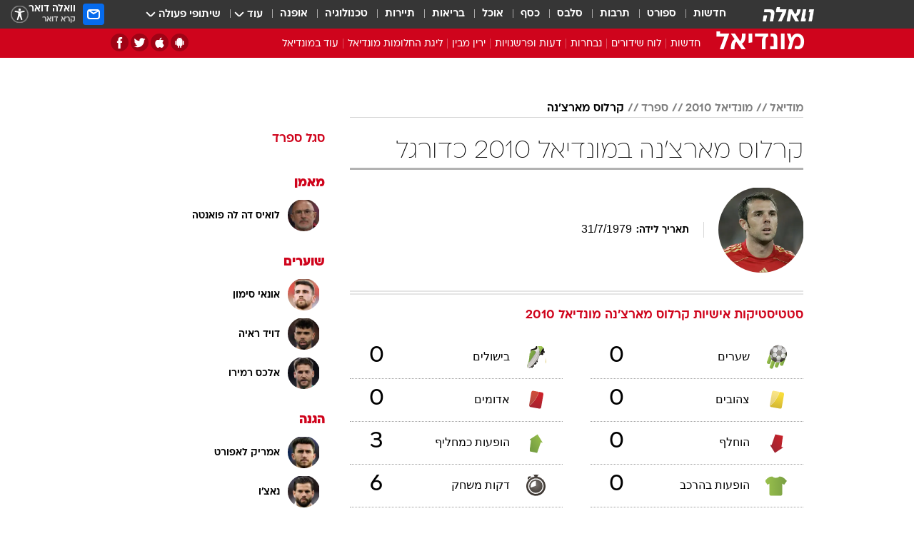

--- FILE ---
content_type: text/html; charset=utf-8
request_url: https://mundial.walla.co.il/entity/12311/1623
body_size: 75558
content:
<!doctype html><html lang="he"><head><meta charset="UTF-8"/><meta name="viewport" content="width=device-width,initial-scale=1,maximum-scale=1"/><meta http-equiv="X-UA-Compatible" content="ie=edge"/><meta property="og:site_name" content="וואלה"/><meta name="twitter:card" content="summary_large_image"/><link href="https://images.wcdn.co.il" rel="preconnect"/><link rel="preconnect" href="https://cdn.taboola.com"/><link rel="dns-prefetch" href="https://cdn.taboola.com"/> 
		<title data-react-helmet="true">קרלוס מארצ&#x27;נה במונדיאל 2010 כדורגל  - וואלה מונדיאל</title><meta property="og:title" content="מונדיאל"/><meta name="description" content="קרלוס מארצ&#x27;נה במונדיאל 2010 כדורגל בוואלה ספורט - כל הסטטיסטיקה באתר הספורט המוביל בישראל"/><meta property="og:description" content="קרלוס מארצ&#x27;נה במונדיאל 2010 כדורגל בוואלה ספורט - כל הסטטיסטיקה באתר הספורט המוביל בישראל"/><meta property="og:image" content="https://images.wcdn.co.il/f_auto,q_auto,w_1200,t_54/2/6/1/2/2612979-46.jpg"/><meta name="twitter:title" content="קרלוס מארצ&#x27;נה במונדיאל 2010 כדורגל  - וואלה מונדיאל"/><meta name="twitter:description" content="קרלוס מארצ&#x27;נה במונדיאל 2010 כדורגל בוואלה ספורט - כל הסטטיסטיקה באתר הספורט המוביל בישראל"/><meta name="twitter:image" content="https://images.wcdn.co.il/f_auto,q_auto,w_1200,t_54/2/6/1/2/2612979-46.jpg"/><meta property="og:type" content="website"/><meta property="og:url" content="https://sports.walla.co.il/entity/12311/1623"/>
		<link rel="canonical" href="https://sports.walla.co.il/entity/12311/1623"/><link
						rel="shortcut icon"
						href=/public/favicons/walla-main.ico
						type="image/x-icon"
						sizes="192X192"
					/><meta name="vertical-name" content="מונדיאל" /><meta name="vertical-name-en" content="mundial" /><script>window.addScriptPromise=(({src:t,async:e,name:r})=>{if(!(document.location.search.indexOf(`${r}=false`)>=0))return console.log(`[3rdparty] ${r}`),new Promise((n,c)=>{try{const a=document.createElement("script");a.setAttribute("src",t),a.setAttribute("data-script-name",r),e&&a.setAttribute("async",!0),a.onload=(()=>{n()}),a.onerror=(t=>{c(t)}),document.head.appendChild(a)}catch(t){c(t)}})});</script> <script async id="vad-hb-snippet" data-publisher="wallacoil">var _0x1a15 = [
				'vad_rollout',
				'cmd',
				'vad_timestamp',
				'async',
				'_vadHb',
				'text/javascript',
				'setAttribute',
				'//cdn.valuad.cloud/hb/',
				'top',
				'data-publisher',
				'disableInitialLoad',
				'getItem',
				'googletag',
				'pubads',
				'random',
				'now',
				'push',
				'refresh',
				'type',
				'document',
				'splice',
				'head',
			];
			(function (_0x13c736, _0x1a15d1) {
				var _0x14cdce = function (_0x5ee3c3) {
					while (--_0x5ee3c3) {
						_0x13c736['push'](_0x13c736['shift']());
					}
				};
				_0x14cdce(++_0x1a15d1);
			})(_0x1a15, 0xb7);
			var _0x14cd = function (_0x13c736, _0x1a15d1) {
				_0x13c736 = _0x13c736 - 0x0;
				var _0x14cdce = _0x1a15[_0x13c736];
				return _0x14cdce;
			};
			(function () {
				function _0x5a52f8() {
					var _0x3c4d66 = 'wallacoil';
					var _0x5169f8 = 'wallacoil';
					var _0x55553e = 'vad-hb-script';
					var _0x54e4f6 = Date[_0x14cd('0x8')]();
					var _0x1f2b7a = window[_0x14cd('0x1')]['document']['createElement']('script');
					_0x1f2b7a[_0x14cd('0xb')] = _0x14cd('0x14');
					_0x1f2b7a[_0x14cd('0x15')](_0x14cd('0x2'), _0x3c4d66);
					_0x1f2b7a['id'] = _0x55553e;
					_0x1f2b7a[_0x14cd('0x12')] = !![];
					var _0x2d40f0 = _0x54e4f6 - (_0x54e4f6 % (0x15180 * 0x3e8));
					var _0xd1e6c3 = parseInt(localStorage[_0x14cd('0x4')](_0x14cd('0x11')), 0xa) || _0x2d40f0;
					_0x1f2b7a['src'] =
						_0x14cd('0x0') + _0x5169f8 + '-prod.js' + '?timestamp=' + (_0x2d40f0 > _0xd1e6c3 ? _0x2d40f0 : _0xd1e6c3);
					window[_0x14cd('0x1')][_0x14cd('0xc')][_0x14cd('0xe')]['appendChild'](_0x1f2b7a);
				}
				function _0x45ed3b() {
					window[_0x14cd('0x5')] = window[_0x14cd('0x5')] || { cmd: [] };
					var _0x2787a5 = window[_0x14cd('0x5')];
					_0x2787a5[_0x14cd('0x10')] = _0x2787a5['cmd'] || [];
					if (_0x2787a5[_0x14cd('0x10')]['splice']) {
						_0x2787a5[_0x14cd('0x10')][_0x14cd('0xd')](0x0, 0x0, function () {
							_0x2787a5[_0x14cd('0x6')]()[_0x14cd('0x3')]();
						});
					} else {
						_0x2787a5[_0x14cd('0x10')][_0x14cd('0x9')](function () {
							_0x2787a5[_0x14cd('0x6')]()[_0x14cd('0x3')]();
						});
					}
				}
				function _0x1fd6a9() {
					window['googletag'] = window[_0x14cd('0x5')] || { cmd: [] };
					var _0x1f2f3b = window[_0x14cd('0x5')];
					_0x1f2f3b[_0x14cd('0x10')][_0x14cd('0x9')](function () {
						if (!window[_0x14cd('0x13')]) {
							_0x1f2f3b[_0x14cd('0x6')]()[_0x14cd('0xa')]();
						}
					});
				}
				var _0x170bb9 = parseFloat(localStorage[_0x14cd('0x4')](_0x14cd('0xf'))) || 0x1;
				if (Math[_0x14cd('0x7')]() <= _0x170bb9) {
					_0x45ed3b();
					_0x5a52f8();
					setTimeout(function () {
						_0x1fd6a9();
					}, 0xbb8);
				}
			})();</script><script async src="https://securepubads.g.doubleclick.net/tag/js/gpt.js"></script> <script>
    window.googletag = window.googletag || { cmd: [] };
    window.googletag.cmd.push(function () {
      window.googletag.pubads().enableLazyLoad({
        fetchMarginPercent: 150,
        renderMarginPercent: 100,
        mobileScaling: 1.0,
      });
      console.log('[GPT] Lazy loading is now enabled');
    });
  </script>  <script>
		function getCookie(name) {
			const cookies = document.cookie.split(';');
			for (let i = 0; i < cookies.length; i++) {
				const cookie = cookies[i].trim();
				if (cookie.startsWith(name + '=')) {
					return decodeURIComponent(cookie.substring(name.length + 1));
				}
			}
			return null;
		}
		const cookie = getCookie('webview-ppid')
		if(cookie){
			googletag.cmd.push(function () {
				googletag.pubads().setPublisherProvidedId(cookie);
			});
		}
        </script>  <script>
	(function () {
    	const isCookie = document.cookie.replace(/(?:(?:^|.*;\s*)userUniqueId\s*=\s*([^;]*).*$)|^.*$/, '$1');
        if (!isCookie) {
            const value = 'e87b3474-fcf4-4c77-b3c6-6f73cbe78678_' + Date.now();
            document.cookie = 'userUniqueId=' + value + '; path=/; domain=.walla.co.il;'
        }
	})();
	</script>  <script>
	var t = {"item_id":0,"vertical_id":7,"vertical_name":"mundial","category_id":0,"categoryName":"","item_type":"","exclusive":"mundial","providerid":0,"sub_categoryId":0,"ContentProvider":"","mobile":"0","vertical_eng_name":"mundial","tohash":"","age":"0","gender":"0","login":"no","id":"","agegroup":"0","adb":"0","FatherSessionInSession":"","userUniqueId":"","page_type":"entity","strip_step":"1"}
	googletag.cmd.push(function(){
		for (const [key, value] of Object.entries(t)) {
			googletag.pubads().setTargeting(key, value.toString());
			}
	})
 </script>  <script>var SSRTimer = setTimeout(() => {
				window.location.reload();
			}, 420000); // 7 minutes</script>   <script>window.WallaTargeting={"item_id":0,"vertical_id":7,"vertical_name":"מונדיאל","category_id":0,"categoryName":"","item_type":"","exclusive":"mundial","providerid":0,"sub_categoryId":0,"ContentProvider":"","mobile":"0","vertical_eng_name":"mundial","tohash":""}</script>  <script async>(function () {
				var loaderUrl, scriptType;
				window._taboolaOS = (function () {
					var userAgent = navigator.userAgent || navigator.vendor || window.opera;
					var url = document.URL || document.location.href || window.location.href;
					var isSportApp = url.indexOf('app=sport') > -1;
					var isWallaApp = url.indexOf('app=walla') > -1;
					var androidPubName = 'wallail-wallaandroidapp';
					var iosPubName = 'wallail-wallaiosapp';
					var webPubName = 'wallail-walla';
					if (url.indexOf('sheee') > -1) {
						androidPubName = 'wallail-sheeeandroidapp';
						iosPubName = 'wallail-sheeeiosapp';
						webPubName = 'wallail-sheee';
					} else if (url.indexOf('judaism') > -1) {
						androidPubName = 'wallail-judaismandroidapp';
						iosPubName = 'wallail-judaismiosapp';
						webPubName = 'wallail-judaism';
					} else if (isSportApp) {
						androidPubName = 'wallail-wallasportapp';
						iosPubName = 'wallail-wallasportapp';
						webPubName = 'wallail-wallasportapp';
					} else if (isWallaApp) {
						androidPubName = 'wallail-wallanewsapp';
						iosPubName = 'wallail-wallanewsapp';
						webPubName = 'wallail-wallanewsapp';
					} else {
						androidPubName = 'wallail-wallaandroidapp';
						iosPubName = 'wallail-wallaiosapp';
						webPubName = 'wallail-walla';
					}
					var isWebView = /chromeless=true/i.test(url);
					if (isWebView && /android/i.test(userAgent) && !isSportApp) {
						window.taboolaMobilePubName = androidPubName;
						scriptType = 'tb-mobile-loader-script';
						loaderUrl = 'https://cdn.taboola.com/libtrc/' + androidPubName + '/mobile-loader.js';
						return 'Android';
					} else if (isWebView && /iPhone|iPad|iPod/i.test(userAgent) && !isSportApp) {
						window.taboolaMobilePubName = iosPubName;
						scriptType = 'tb-mobile-loader-script';
						loaderUrl = 'https://cdn.taboola.com/libtrc/' + iosPubName + '/mobile-loader.js';
						return 'iOS';
					}
					scriptType = 'tb_loader_script';
					loaderUrl = 'https://cdn.taboola.com/libtrc/' + webPubName + '/loader.js';
					return 'Web';
				})();
				!(function (e, f, u, i) {
					if (!document.getElementById(i)) {
						e.async = true;
						e.src = u;
						e.id = i;
						f.parentNode.insertBefore(e, f);
					}
				})(document.createElement('script'), document.getElementsByTagName('script')[0], loaderUrl, scriptType);
			})();</script>    <script async>if (window.location.href.includes('//www.walla.co.il') || window.location.href.includes('//walla.co.il')) {
				const head = document.getElementsByTagName('head')[0];
				const webPushScript = document.createElement('script');
				webPushScript.async = true;
				webPushScript.src = 'https://cdn.taboola.com/webpush/publishers/1519763/taboola-push-sdk.js';
				head.appendChild(webPushScript);
			}</script>   <script>
	const wasPageReloaded = (function() {
		try {
			// https://stackoverflow.com/questions/5004978/check-if-page-gets-reloaded-or-refreshed-in-javascript/53307588#53307588
			return (
				(window.performance && window.performance.navigation && window.performance.navigation.type === 1) ||
				window.performance && window.performance.getEntriesByType && 
				window.performance.getEntriesByType('navigation')
				.map(function(nav) {return nav.type})
				.indexOf('reload') >= 0
				);
			} catch (e) {
				return false;
			}
		})();
		
		try {
			var isAAB = ('; ' + document.cookie).split('; sdfgh45678=').pop().split(';').shift() || '0';
			var pageNumberInSession = ('; ' + document.cookie).split('; _wpnis=').pop().split(';').shift() || '1';
			var fatherSessionInSession = ('; ' + document.cookie).split('; _wfsis=').pop().split(';').shift() || document.referrer || document.location.origin || '';
			window.dataLayer = [Object.assign({"verticalId":7,"verticalName":"מונדיאל","categoryId":"","sub_category_Id":"","itemId":"","itemTypeId":"","createdByUsername":"","itemTitle":"","itemPubliactionDate":"","itemCreatedDate":"","itemLastUpdate":"","itemTitleWordsCount":"","itemSubTitleWordsCount":"","itemPicCount":"","itemTagsCount":"","ContentProvider":"","contentProvider":"","ContentProviderId":"","ContentProviderSecondary":"","itemAuthor":"","itemAuthorId":"","tags":"","item_type":"","IsPlaybuzzOnPage":"","IsRecipe":"","IsPoll":"","IsSurvey":"","IsTrivia":"","itemSectionsWordsCount":"","itemWordCountRange":"","exclusive":"mundial","videoGenre":"","videoMovieName":"","categoryName":"","subCategoryName":"","AgeLimit":"false","mobile":"0","adb":"0","FatherSessionInSession":"","vertical_eng_name":"mundial","IsLive":"no","IsPodcast":"no","IsTaboolaOnPage":"0","editorId":"","editor":"","tohash":"",adb: isAAB, Pagenumberinsession:pageNumberInSession, FatherSessionInSession:fatherSessionInSession }, {wasPageReloaded: wasPageReloaded})];
		} catch (e) {
			console.error(e);
		}
		
		/* used in monitor */
		window.wallaGlobalEventData = {
			wasPageReloaded,
			title: document.title,
		};
		window.wallaEnv = {"DAL_URL":"https://dal.walla.co.il/","BUILD_TIME":"2026-01-27 14:02:23","WALLA_ENV":"prod","WALLA_MODE":"deploy"}
	</script>   <script async>(function (w, d, s, l, i) {
				w[l] = w[l] || [];
				w[l].push({ 'gtm.start': new Date().getTime(), event: 'gtm.js' });
				var f = d.getElementsByTagName(s)[0],
					j = d.createElement(s),
					dl = l != 'dataLayer' ? '&l=' + l : '';
				j.async = true;
				j.src = 'https://www.googletagmanager.com/gtm.js?id=' + i + dl;
				f.parentNode.insertBefore(j, f);
			})(window, document, 'script', 'dataLayer', 'GTM-T728TH');</script>  <script async>(function (w, d, s, l, i) {
				w[l] = w[l] || [];
				w[l].push({ 'gtm.start': new Date().getTime(), event: 'gtm.js' });
				var f = d.getElementsByTagName(s)[0],
					j = d.createElement(s),
					dl = l != 'dataLayer' ? '&l=' + l : '';
				j.async = true;
				j.src = 'https://www.googletagmanager.com/gtm.js?id=' + i + dl;
				f.parentNode.insertBefore(j, f);
			})(window, document, 'script', 'dataLayer', 'GTM-WGMK7ZS');</script>  <script async>(function (w, d, s, l, i) {
				w[l] = w[l] || [];
				w[l].push({ 'gtm.start': new Date().getTime(), event: 'gtm.js' });
				var f = d.getElementsByTagName(s)[0],
					j = d.createElement(s),
					dl = l != 'dataLayer' ? '&l=' + l : '';
				j.async = true;
				j.src = 'https://www.googletagmanager.com/gtm.js?id=' + i + dl;
				f.parentNode.insertBefore(j, f);
			})(window, document, 'script', 'dataLayer', 'GTM-M38QKZ3');</script>  <script>console.log('loading read aloud');
			window.ga =
				window.ga ||
				function () {
					(ga.q = ga.q || []).push(arguments);
				};
			ga.l = +new Date();
			const _scripts = [{ url: 'https://www.google-analytics.com/analytics.js', name: 'google_analytics' }];
			_scripts.forEach(function (_s) {
				addScriptPromise({ src: _s?.url, async: true, name: _s.name });
			});
			// }</script><script defer="defer" src="https://tags.dxmdp.com/tags/bc8a7a32-7d98-4226-8af9-d2a43a8621cc/dmp-provider.js"></script>  <script>(function () {
				/** CONFIGURATION START **/
				var _sf_async_config = (window._sf_async_config = window._sf_async_config || {});
				_sf_async_config.uid = 20047;
				_sf_async_config.domain = 'walla.co.il'; //CHANGE THIS TO THE ROOT DOMAIN
				_sf_async_config.flickerControl = false;
				_sf_async_config.useCanonical = true;
				_sf_async_config.useCanonicalDomain = true;
				_sf_async_config.sections =
					window.WallaTargeting && window.WallaTargeting.vertical_name ? window.WallaTargeting.vertical_name : '';
				_sf_async_config.authors =
					window.WallaTargeting && window.WallaTargeting.itemAuthor ? window.WallaTargeting.itemAuthor : '';
				/** CONFIGURATION END **/
				function loadChartbeat() {
					var e = document.createElement('script');
					var n = document.getElementsByTagName('script')[0];
					e.type = 'text/javascript';
					e.async = true;
					e.src = '//static.chartbeat.com/js/chartbeat.js';
					n.parentNode.insertBefore(e, n);
				}
				loadChartbeat();
			})();</script><script async src="//static.chartbeat.com/js/chartbeat_mab.js"></script>  </head><body class="">  <script>var isMobile =
				/iPhone|iPad|iPod|midp|rv:1.2.3.4|ucweb|windows ce|windows mobile|BlackBerry|IEMobile|Opera Mini|Android/i.test(
					navigator.userAgent
				);
			if (isMobile) {
				var newDiv = document.createElement('div');
				newDiv.className = 'no-mobile-app';
				newDiv.style.display = 'none';
				document.body.appendChild(newDiv);
			}</script>   <div id="vadInterstitialSplash"><script>var isMobile =
					/iPhone|iPad|iPod|midp|rv:1.2.3.4|ucweb|windows ce|windows mobile|BlackBerry|IEMobile|Opera Mini|Android/i.test(
						navigator.userAgent
					);
				if (isMobile) {
					console.log('interstitial from HTML!!!');
					var googletag = googletag || {};
					googletag.cmd = googletag.cmd || [];

					var showInterstitial = true;
					function getInterstitialData() {
						var retval = localStorage.getItem('interstitialData');
						return retval ? JSON.parse(retval) : [Date.now(), 0, false];
					}
					var interstitialData = getInterstitialData();
					var timestamp = interstitialData[0];
					var attempts = interstitialData[1];
					var served = interstitialData[2];
					var hourPassed = timestamp && timestamp + 660 * 1000 < Date.now(); // 11 minutes
					if (hourPassed) {
						attempts = 0;
						showInterstitial = false;
						timestamp = Date.now();
						localStorage.removeItem('interstitialData');
						console.log('google interstitial, an hour passed');
					} else if (attempts < 2 && !served) {
						console.log(
							'google interstitial, attempts: ',
							attempts,
							'interstitial:',
							timestamp ? new Date(timestamp) : 'N/A'
						);
						showInterstitial = false;
					} else {
						console.log(
							'publisher interstitial, attempts: ',
							attempts,
							'timestamp:',
							timestamp ? new Date(timestamp) : 'N/A'
						);
					}
					var urlInterstitial = window.location.pathname;
					var ref = document.referrer || document.location.hostname;
					var isDiv = document.querySelector('.no-mobile-app');
					console.log('is div no-mobile-app ==== ', !!isDiv);
					if (!!isDiv && showInterstitial) {
						googletag.cmd.push(function () {
							// TODO: replace adunit - construct non Google interstitial adunit name
							// var adunit = "/".concat(r.Z.get().ads.networkId, "/").concat(r.Z.get().ads.adUnitPrefix, "interstitial_vad_phone");
							// url === '/' is homepage
							var adunit =
								urlInterstitial === '/'
									? '/43010785/wallanews/main/MW_Interstitial_Phone'
									: '/43010785/wallanews/innerpages/MW_Interstitial_Phone';
							var e,
								n = googletag.defineSlot(adunit, [1, 1], 'vadInterstitialSplash').addService(googletag.pubads());
							n.setTargeting(
								'exclusive',
								(null === (e = window.WallaTargeting) || void 0 === e ? void 0 : e.exclusive) || 'not'
							);
							googletag.enableServices();
							googletag.display('vadInterstitialSplash');
							console.log('publisher interstitial', adunit.split('/').pop());
						});
					} else {
						localStorage.setItem('interstitialData', JSON.stringify([timestamp, attempts + 1, served]));
						// TODO: replace adunit - construct Google interstitial adunit name
						// var adunit = "/".concat(r.Z.get().ads.networkId, "/").concat(r.Z.get().ads.adUnitPrefix, "interstitial_phone");
						// url === '/' is homepage
						var adunit =
							urlInterstitial === '/'
								? '/43010785/wallanews/main/interstitial_phone'
								: '/43010785/wallanews/innerpages/interstitial_phone';
						console.log('google interstitial', adunit);
						// GPT ad slots
						googletag.cmd.push(function () {
							// TODO: code taken from your current interstitial implementation, change as needed.
							var e,
								n = googletag.defineOutOfPageSlot(adunit, googletag.enums.OutOfPageFormat.INTERSTITIAL);
							n &&
								(n.addService(googletag.pubads()),
								n.setTargeting(
									'exclusive',
									(null === (e = window.WallaTargeting) || void 0 === e ? void 0 : e.exclusive) || 'not'
								)),
								googletag.enableServices(),
								googletag.display(n);
						});
					}

					googletag.cmd.push(function () {
						googletag.pubads().addEventListener('slotRenderEnded', function (event) {
							var slotName = event.slot.getSlotElementId();
							if (!event.isEmpty && slotName.indexOf('interstitial_phone') > -1) {
								var interstitialData = getInterstitialData();
								localStorage.setItem(
									'interstitialData',
									JSON.stringify([interstitialData[0], interstitialData[1], true])
								);
								console.log('google interstitial served');
							}
						});
					});
				}</script></div><script>/*
			Want to customize your button? visit our documentation page:
			https://enterprise.nagich.co.il/custom-button.taf
			*/
			window.interdeal = {
				sitekey: '5160cb3b771e72b657e6579c599b82a2',
				Position: 'left',
				domains: {
					js: 'https://js.nagich.co.il/',
					acc: 'https://access.nagich.co.il/',
				},
				stopNotifFocus: true,
				Menulang: 'HE',
				btnStyle: {
					vPosition: ['80%', '20%'],
					scale: ['0.5', '0.5'],
					color: {
						main: '#1c4bb6',
						second: '#ffffff',
					},
					icon: {
						outline: true,
						type: 1,
						shape: 'circle',
					},
				},
			};
			(function (doc, head, body) {
				var coreCall = doc.createElement('script');
				coreCall.src = interdeal.domains.js + 'core/4.6.12/accessibility.js';
				coreCall.defer = true;
				coreCall.integrity =
					'sha512-tbmzeMlPGqU0SEFXwKxqHdaa9SnF4EjTai5LCahOcN9KSTIo9LRscxtii6TZ0MSooxl73IZg2cj6klk8wBm0hg==';
				coreCall.crossOrigin = 'anonymous';
				coreCall.setAttribute('data-cfasync', true);
				body ? body.appendChild(coreCall) : head.appendChild(coreCall);
			})(document, document.head, document.body);</script>  <div id="modal-root"></div><div id="pop-up-seniors"></div><div id="root"><style data-emotion="css jqbv74 lwohc9 18l7q8n 1b0i2bu 1p27pre 1njwyst ltupjm 1ppv781 9jty6z hi2koi jmywp2 gt9fym 1unvu1o 1s9m7en 1t8246r ycb6ds 1a9ifeg 1f2wv5l">@media (max-width: 969px){body{padding-top:94px;}body.mobile-app,body.no-main-header,body.vod,body.sheee{padding-top:0;}body.zahav{padding-top:48px;}body.without-horizontal-nav:not(.mobile-app){padding-top:54px;}body.with-top-mobile-app-header.with-top-mobile-app-header{padding-top:70px;padding-bottom:30px;}body.new-hp{padding-top:43px;}}@media (max-width: 969px){.font-size-container{display:block;}.font-slider-container{display:block;}.walla-logo-mobile-container{display:-webkit-box;display:-webkit-flex;display:-ms-flexbox;display:flex;-webkit-align-items:center;-webkit-box-align:center;-ms-flex-align:center;align-items:center;-webkit-box-pack:center;-ms-flex-pack:center;-webkit-justify-content:center;justify-content:center;width:100%;}.font-slider{width:100%;height:116px;-webkit-flex-shrink:0;-ms-flex-negative:0;-webkit-flex-shrink:0;-ms-flex-negative:0;flex-shrink:0;border-top:1px solid #000;border-bottom:1px solid #000;background:#FFF;display:-webkit-box;display:-webkit-flex;display:-ms-flexbox;display:flex;-webkit-box-pack:center;-ms-flex-pack:center;-webkit-justify-content:center;justify-content:center;-webkit-align-items:center;-webkit-box-align:center;-ms-flex-align:center;align-items:center;position:fixed;top:53px;left:0;right:0;z-index:10000;opacity:0;visibility:hidden;-webkit-transition:opacity 0.3s ease-in-out,visibility 0.3s ease-in-out;transition:opacity 0.3s ease-in-out,visibility 0.3s ease-in-out;}.font-slider.visible{opacity:1;visibility:visible;}}@-webkit-keyframes animation-lwohc9{0%{top:-54px;}100%{top:0;}}@keyframes animation-lwohc9{0%{top:-54px;}100%{top:0;}}@-webkit-keyframes animation-18l7q8n{0%{-webkit-transform:translateY(2px);-moz-transform:translateY(2px);-ms-transform:translateY(2px);transform:translateY(2px);}20%{-webkit-transform:translateY(-2px);-moz-transform:translateY(-2px);-ms-transform:translateY(-2px);transform:translateY(-2px);}90%{-webkit-transform:translateY(3px);-moz-transform:translateY(3px);-ms-transform:translateY(3px);transform:translateY(3px);}100%{-webkit-transform:translateY(2px);-moz-transform:translateY(2px);-ms-transform:translateY(2px);transform:translateY(2px);}}@keyframes animation-18l7q8n{0%{-webkit-transform:translateY(2px);-moz-transform:translateY(2px);-ms-transform:translateY(2px);transform:translateY(2px);}20%{-webkit-transform:translateY(-2px);-moz-transform:translateY(-2px);-ms-transform:translateY(-2px);transform:translateY(-2px);}90%{-webkit-transform:translateY(3px);-moz-transform:translateY(3px);-ms-transform:translateY(3px);transform:translateY(3px);}100%{-webkit-transform:translateY(2px);-moz-transform:translateY(2px);-ms-transform:translateY(2px);transform:translateY(2px);}}body.adBackground .walla-core-container{padding-right:10px;padding-left:10px;}body.adBackground .adBox.adBackround{margin-top:0!important;margin-bottom:25px!important;}.top-phone-item-placeholder{background-color:#F5F5F5;position:absolute;top:0;right:50%;-webkit-transform:translateX(50%);-moz-transform:translateX(50%);-ms-transform:translateX(50%);transform:translateX(50%);overflow:hidden;}.top-phone-item-placeholder-wallasport{background-color:#F5F5F5;width:375px;height:50px;position:absolute;top:0;right:50%;-webkit-transform:translateX(50%);-moz-transform:translateX(50%);-ms-transform:translateX(50%);transform:translateX(50%);overflow:hidden;}.item-ad-in-content-placeholder{background-color:#F5F5F5;width:336px;height:280px;position:relative;right:50%;-webkit-transform:translateX(50%);-moz-transform:translateX(50%);-ms-transform:translateX(50%);transform:translateX(50%);overflow:hidden!important;}.slot-prestitial-desktop{background-color:var(--white, #ffffff);width:100%;position:fixed;z-index:99999999999;top:0;right:0;left:0;bottom:0;display:none;overflow:visible!important;}.slot-hidden{display:none;}@-webkit-keyframes animation-1p27pre{0%{top:-54px;}100%{top:0;}}@keyframes animation-1p27pre{0%{top:-54px;}100%{top:0;}}@-webkit-keyframes animation-1njwyst{0%{opacity:0;}100%{opacity:.5;}}@keyframes animation-1njwyst{0%{opacity:0;}100%{opacity:.5;}}@-webkit-keyframes animation-ltupjm{0%{bottom:-100%;}100%{bottom:0;}}@keyframes animation-ltupjm{0%{bottom:-100%;}100%{bottom:0;}}@-webkit-keyframes animation-1ppv781{0%{-webkit-transform:rotate(0deg);-webkit-transform:rotate(0deg);-moz-transform:rotate(0deg);-ms-transform:rotate(0deg);transform:rotate(0deg);}100%{-webkit-transform:rotate(360deg);-webkit-transform:rotate(360deg);-moz-transform:rotate(360deg);-ms-transform:rotate(360deg);transform:rotate(360deg);}}@keyframes animation-1ppv781{0%{-webkit-transform:rotate(0deg);-webkit-transform:rotate(0deg);-moz-transform:rotate(0deg);-ms-transform:rotate(0deg);transform:rotate(0deg);}100%{-webkit-transform:rotate(360deg);-webkit-transform:rotate(360deg);-moz-transform:rotate(360deg);-ms-transform:rotate(360deg);transform:rotate(360deg);}}html{line-height:1.15;-webkit-text-size-adjust:100%;}body{margin:0;}body.h-100{height:100%;overflow:hidden;}body.h-100 #root{height:100%;}body.h-100 #root .vertical-4{height:100%;}h1{font-size:2em;margin:0.67em 0;}hr{box-sizing:content-box;height:0;overflow:visible;}pre{font-family:monospace,monospace;font-size:1em;}a{background-color:transparent;}abbr[title]{border-bottom:0;-webkit-text-decoration:underline;text-decoration:underline;-webkit-text-decoration:underline dotted;text-decoration:underline dotted;}b,strong{font-weight:bolder;}code,kbd,samp{font-family:monospace,monospace;font-size:1em;}small{font-size:80%;}sub,sup{font-size:75%;line-height:0;position:relative;vertical-align:baseline;}sub{bottom:-0.25em;}sup{top:-0.5em;}img{border-style:none;}button,input,optgroup,select,textarea{font-family:inherit;font-size:100%;line-height:1.15;margin:0;}button,input{overflow:visible;}button,select{text-transform:none;}button,[type='button'],[type='reset'],[type='submit']{-webkit-appearance:button;}button::-moz-focus-inner,[type='button']::-moz-focus-inner,[type='reset']::-moz-focus-inner,[type='submit']::-moz-focus-inner{border-style:none;padding:0;}button:-moz-focusring,[type='button']:-moz-focusring,[type='reset']:-moz-focusring,[type='submit']:-moz-focusring{outline:1px dotted ButtonText;}fieldset{padding:0.35em 0.75em 0.625em;}legend{box-sizing:border-box;color:inherit;display:table;max-width:100%;padding:0;white-space:normal;}progress{vertical-align:baseline;}textarea{overflow:auto;}[type='checkbox'],[type='radio']{box-sizing:border-box;padding:0;}[type='number']::-webkit-inner-spin-button,[type='number']::-webkit-outer-spin-button{height:auto;}[type='search']{-webkit-appearance:textfield;outline-offset:-2px;}[type='search']::-webkit-search-decoration{-webkit-appearance:none;}::-webkit-file-upload-button{-webkit-appearance:button;font:inherit;}details{display:block;}summary{display:-webkit-box;display:-webkit-list-item;display:-ms-list-itembox;display:list-item;}template{display:none;}[hidden]{display:none;}html,button,input,select,textarea{font-family:arial,helvetica,sans-serif;}button:disabled{cursor:default;}*,*:before,*:after{box-sizing:border-box;}a{-webkit-text-decoration:none;text-decoration:none;color:inherit;cursor:pointer;}img{display:block;}button,input[type='submit']{background-color:transparent;border-width:0;padding:0;cursor:pointer;}input{border-width:0;}input::-moz-focus-inner{border:0;padding:0;margin:0;}ul,ol,dd{margin:0;padding:0;list-style:none;}h1,h2,h3,h4,h5,h6{margin:0;font-size:inherit;font-weight:inherit;}p{margin:0;}cite{font-style:normal;}fieldset{border-width:0;padding:0;margin:0;}iframe{border-style:none;border-width:0;}form{margin:0;padding:0;}table{border:0;border-spacing:0px;border-collapse:collapse;}table td{padding:0px;}input[type='number']::-webkit-inner-spin-button,input[type='number']::-webkit-outer-spin-button{-ms-appearance:none;-moz-appearance:none;-webkit-appearance:none;-webkit-appearance:none;-moz-appearance:none;-ms-appearance:none;appearance:none;margin:0;}figure{margin:0;}@font-face{font-family:'ploni-ultra-light';font-display:block;src:url('/public/font/ploni/ploni-walla-ultralight-aaa.woff') format('woff'),url('/public/font/ploni/ploni-walla-ultralight-aaa.woff2') format('woff2'),url('/public/font/ploni/ploni-walla-ultralight-aaa.otf') format('opentype');font-weight:200;}@font-face{font-family:'ploni-light';font-display:block;src:url('/public/font/ploni/ploni-walla-light-aaa.woff') format('woff'),url('/public/font/ploni/ploni-walla-light-aaa.woff2') format('woff2'),url('/public/font/ploni/ploni-walla-light-aaa.otf') format('opentype');font-weight:300;}@font-face{font-family:'ploni-regular';font-display:block;src:url('/public/font/ploni/ploni-walla-regular-aaa.woff') format('woff'),url('/public/font/ploni/ploni-walla-regular-aaa.woff2') format('woff2'),url('/public/font/ploni/ploni-walla-regular-aaa.otf') format('opentype');font-weight:400;}@font-face{font-family:'ploni-medium';font-display:block;src:url('/public/font/ploni/ploni-walla-medium-aaa.woff') format('woff'),url('/public/font/ploni/ploni-walla-medium-aaa.woff2') format('woff2'),url('/public/font/ploni/ploni-walla-medium-aaa.otf') format('opentype');font-weight:500;}@font-face{font-family:'ploni-demi-bold';font-display:block;src:url('/public/font/ploni/ploni-walla-demibold-aaa.woff') format('woff'),url('/public/font/ploni/ploni-walla-demibold-aaa.woff2') format('woff2'),url('/public/font/ploni/ploni-walla-demibold-aaa.otf') format('opentype');font-weight:600;}@font-face{font-family:'ploni-bold';font-display:block;src:url('/public/font/ploni/ploni-walla-bold-aaa.woff') format('woff'),url('/public/font/ploni/ploni-walla-bold-aaa.woff2') format('woff2'),url('/public/font/ploni/ploni-walla-bold-aaa.otf') format('opentype');font-weight:700;}@font-face{font-family:'ploni-ultra-bold';font-display:block;src:url('/public/font/ploni/ploni-walla-ultrabold-aaa.woff') format('woff'),url('/public/font/ploni/ploni-walla-ultrabold-aaa.woff2') format('woff2'),url('/public/font/ploni/ploni-walla-ultrabold-aaa.otf') format('opentype');font-weight:800;}@font-face{font-family:'ploni-black';font-display:block;src:url('/public/font/ploni/ploni-walla-black-aaa.woff') format('woff'),url('/public/font/ploni/ploni-walla-black-aaa.woff2') format('woff2'),url('/public/font/ploni/ploni-walla-black-aaa.otf') format('opentype');font-weight:900;}@font-face{font-family:'almoni-ultra-light';font-display:block;src:url('/public/font/almoni/almoni-neue-aaa-200.woff') format('woff'),url('/public/font/almoni/almoni-neue-aaa-200.ttf') format('truetype');font-weight:200;}@font-face{font-family:'c-light';font-display:block;src:url('/public/font/almoni/almoni-neue-aaa-300.woff') format('woff'),url('/public/font/almoni/almoni-neue-aaa-300.ttf') format('truetype');font-weight:300;}@font-face{font-family:'almoni-regular';font-display:block;src:url('/public/font/almoni/almoni-neue-aaa-400.woff') format('woff'),url('/public/font/almoni/almoni-neue-aaa-400.ttf') format('truetype');font-weight:400;}@font-face{font-family:'almoni-medium';font-display:block;src:url('/public/font/almoni/almoni-neue-aaa-500.woff') format('woff'),url('/public/font/almoni/almoni-neue-aaa-500.ttf') format('truetype');font-weight:500;}@font-face{font-family:'almoni-demi-bold';font-display:block;src:url('/public/font/almoni/almoni-neue-aaa-600.woff') format('woff'),url('/public/font/almoni/almoni-neue-aaa-600.ttf') format('truetype');font-weight:600;}@font-face{font-family:'almoni-bold';font-display:block;src:url('/public/font/almoni/almoni-neue-aaa-700.woff') format('woff'),url('/public/font/almoni/almoni-neue-aaa-700.ttf') format('truetype');font-weight:700;}@font-face{font-family:'almoni-ultra-bold';font-display:block;src:url('/public/font/almoni/almoni-neue-aaa-800.woff') format('woff'),url('/public/font/almoni/almoni-neue-aaa-800.ttf') format('truetype');font-weight:800;}@font-face{font-family:'almoni-black';font-display:block;src:url('/public/font/almoni/almoni-neue-aaa-900.woff') format('woff'),url('/public/font/almoni/almoni-neue-aaa-900.ttf') format('truetype');font-weight:900;}@font-face{font-family:'almoni-ultra-black';font-display:block;src:url('/public/font/almoni/almoni-neue-aaa-900b.woff') format('woff'),url('/public/font/almoni/almoni-neue-aaa-900b.ttf') format('truetype');font-weight:900;}@font-face{font-family:'spoiler-regular';font-display:block;src:url('/public/font/spoiler/fbspoileren-regular-webfont.woff') format('woff'),url('/public/font/spoiler/fbspoileren-regular-webfont.ttf') format('truetype');}@font-face{font-family:'OpenSans-Regular';src:url('/public/font/OpenSans/OpenSans-Regular.eot');src:url('/public/font/OpenSans/OpenSans-Regular.eot?#iefix') format('embedded-opentype'),url('/public/font/OpenSans/OpenSans-Regular.woff') format('woff');font-weight:normal;font-style:normal;font-display:block;}@font-face{font-family:'OpenSans-Italic';src:url('/public/font/OpenSans/OpenSans-Italic.eot');src:url('/public/font/OpenSans/OpenSans-Italic.eot?#iefix') format('embedded-opentype'),url('/public/font/OpenSans/OpenSans-Italic.woff') format('woff');font-weight:normal;font-style:italic;font-display:block;}@font-face{font-family:'OpenSans-Bold';src:url('/public/font/OpenSans/OpenSans-Bold.eot');src:url('/public/font/OpenSans/OpenSans-Bold.eot?#iefix') format('embedded-opentype'),url('/public/font/OpenSans/OpenSans-Bold.woff') format('woff');font-weight:bold;font-style:normal;font-display:block;}@font-face{font-family:'OpenSans-BoldItalic';src:url('/public/font/OpenSans/OpenSans-BoldItalic.eot');src:url('/public/font/OpenSans/OpenSans-BoldItalic.eot?#iefix') format('embedded-opentype'),url('/public/font/OpenSans/OpenSans-BoldItalic.woff') format('woff');font-weight:bold;font-style:italic;font-display:block;}@font-face{font-family:'OpenSans-ExtraBold';src:url('/public/font/OpenSans/OpenSans-ExtraBold.eot');src:url('/public/font/OpenSans/OpenSans-ExtraBold.eot?#iefix') format('embedded-opentype'),url('/public/font/OpenSans/OpenSans-ExtraBold.woff') format('woff');font-weight:bold;font-style:normal;font-display:block;}@font-face{font-family:'OpenSans-ExtraBoldItalic';src:url('/public/font/OpenSans/OpenSans-ExtraBoldItalic.eot');src:url('/public/font/OpenSans/OpenSans-ExtraBoldItalic.eot?#iefix') format('embedded-opentype'),url('/public/font/OpenSans/OpenSans-ExtraBoldItalic.woff') format('woff');font-weight:bold;font-style:italic;font-display:block;}@font-face{font-family:'OpenSans-Light';src:url('/public/font/OpenSans/OpenSans-Light.eot');src:url('/public/font/OpenSans/OpenSans-Light.eot?#iefix') format('embedded-opentype'),url('/public/font/OpenSans/OpenSans-Light.woff') format('woff');font-weight:300;font-style:normal;font-display:block;}@font-face{font-family:'OpenSans-Medium';src:url('/public/font/OpenSans/OpenSans-Medium.eot');src:url('/public/font/OpenSans/OpenSans-Medium.eot?#iefix') format('embedded-opentype'),url('/public/font/OpenSans/OpenSans-Medium.woff') format('woff');font-weight:500;font-style:normal;font-display:block;}@font-face{font-family:'NotoSansHebrew-Regular';src:url('/public/font/NotoSansHebrew/NotoSansHebrew-Regular.eot');src:url('/public/font/NotoSansHebrew/NotoSansHebrew-Regular.eot?#iefix') format('embedded-opentype'),url('/public/font/NotoSansHebrew/NotoSansHebrew-Regular.woff') format('woff');font-weight:normal;font-style:normal;font-display:block;}@font-face{font-family:'NotoSansHebrew-Bold';src:url('/public/font/NotoSansHebrew/NotoSansHebrew-Bold.eot');src:url('/public/font/NotoSansHebrew/NotoSansHebrew-Bold.eot?#iefix') format('embedded-opentype'),url('/public/font/NotoSansHebrew/NotoSansHebrew-Bold.woff') format('woff');font-weight:bold;font-style:normal;font-display:block;}@font-face{font-family:'walla-fun';src:url('/public/font/fun/games.woff') format('woff'),url('/public/font/fun/games.ttf') format('truetype');font-weight:normal;font-style:normal;}[class^='walla-fun-']:before,[class*=' walla-fun-']:before{font-family:'walla-fun';speak:none;line-height:1;-webkit-font-smoothing:antialiased;-moz-osx-font-smoothing:grayscale;width:100%;height:100%;display:-webkit-box;display:-webkit-flex;display:-ms-flexbox;display:flex;-webkit-align-items:center;-webkit-box-align:center;-ms-flex-align:center;align-items:center;-webkit-box-pack:center;-ms-flex-pack:center;-webkit-justify-content:center;justify-content:center;font-size:20px;}.walla-fun-expand:before{content:'\41';}.walla-fun-cards:before{content:'\42';}.walla-fun-brain:before{content:'\43';}.walla-fun-fashion:before{content:'\44';}.walla-fun-action:before{content:'\45';}.walla-fun-time:before{content:'\46';}.walla-fun-star:before{content:'\47';}.walla-fun-sport:before{content:'\48';}.walla-fun-racing:before{content:'\49';}.walla-fun-personal:before{content:'\4a';}.walla-fun-motor:before{content:'\4b';}.walla-fun-crazy:before{content:'\4c';}.walla-fun-cooking:before{content:'\4d';}.walla-fun-bubbles:before{content:'\4e';}.walla-fun-arrow-left:before{content:'\4f';}.walla-fun-arrow-right:before{content:'\50';}.walla-fun-arcade:before{content:'\51';}.walla-fun-spongebob:before{content:'\52';}.walla-fun-animals:before{content:'\53';}.walla-fun-cactus:before{content:'\54';}.walla-fun-paint:before{content:'\55';}.walla-fun-mahjong:before{content:'\56';}.walla-fun-mario:before{content:'\57';}@font-face{font-family:'walla-weather';src:url('/public/font/weather/wallaweather.woff') format('woff'),url('/public/font/weather/wallaweather.ttf') format('truetype');font-weight:normal;font-style:normal;}[class^='walla-weather-']:before,[class*=' walla-weather-']:before{font-family:'walla-weather';speak:none;line-height:1;-webkit-font-smoothing:antialiased;-moz-osx-font-smoothing:grayscale;width:100%;height:100%;display:-webkit-box;display:-webkit-flex;display:-ms-flexbox;display:flex;-webkit-align-items:center;-webkit-box-align:center;-ms-flex-align:center;align-items:center;-webkit-box-pack:center;-ms-flex-pack:center;-webkit-justify-content:center;justify-content:center;font-size:20px;}.walla-weather-air-directions:before{content:'a';}.walla-weather-air-pollution:before{content:'b';}.walla-weather-humidity:before{content:'c';}.walla-weather-moon:before{content:'d';}.walla-weather-sun:before{content:'e';}.walla-weather-temp:before{content:'f';}.walla-weather-wave-hight:before{content:'g';}.walla-weather-wave-status:before{content:'h';}.walla-weather-wind:before{content:'i';}.walla-weather-wind-2:before{content:'j';}.walla-weather-down-arrow:before{content:'\6b';}.walla-weather-up-arrow:before{content:'\6c';}.walla-weather-error:before{content:'\6d';}@font-face{font-family:'walla-icons';font-display:block;src:url('/public/font/fonticon/wallaicons.woff') format('woff'),url('/public/font/fonticon/wallaicons.ttf') format('truetype');font-weight:500;}[class^='walla-icon-']:before,[class*=' walla-icon-']:before{font-family:'walla-icons';speak:none;line-height:1;-webkit-font-smoothing:antialiased;-moz-osx-font-smoothing:grayscale;width:100%;height:100%;display:-webkit-box;display:-webkit-flex;display:-ms-flexbox;display:flex;-webkit-align-items:center;-webkit-box-align:center;-ms-flex-align:center;align-items:center;-webkit-box-pack:center;-ms-flex-pack:center;-webkit-justify-content:center;justify-content:center;font-size:20px;}[class^='walla-icon-'].small:before,[class*=' walla-icon-'].small:before{font-size:17px;}.walla-icon-printer:before{content:'Z';}.walla-icon-next:before{content:'C';}.walla-icon-prev:before{content:'B';}.walla-icon-down:before{content:'w';}.walla-icon-search:before{content:'E';}.walla-icon-facebook:before{content:'j';}.walla-icon-whatsapp:before{content:'Q';}.walla-icon-twitter:before{content:'d';}.walla-icon-personal:before{content:'';}.walla-icon-envelop:before{content:'s';}.walla-icon-arrow-down:before{content:'w';}.walla-icon-arrow-up:before{content:'x';}.walla-icon-arrow-up-white:before{content:'x';color:#ffffff;}.walla-icon-arrow-down:before{content:'w';}.walla-icon-x:before{content:'F';}.walla-icon-talkback:before{content:'';width:18px;height:20px;background:url(/public/assets/icons/talkbacks/talkbacks18x20.svg);background-repeat:no-repeat;}.walla-icon-thumb:before{content:'2';}.walla-icon-thumb-down:before{content:'2';-webkit-transform:rotate(180deg);-moz-transform:rotate(180deg);-ms-transform:rotate(180deg);transform:rotate(180deg);}.walla-icon-X:before{content:'F';}.walla-icon-heart:before{content:'G';}.walla-icon-walla:before{content:'u';}.walla-icon-sub-talkback:before{content:'(';}.walla-icon-add-talkback:before{content:')';}.walla-icon-tags:before{content:'m';font-size:12px;color:rgb(70, 70, 70);}.walla-icon-share-android:before{content:'0';}.walla-icon-share-iphone:before{content:'1';font-weight:900;}.walla-icon-double-arrow-left:before{content:'\24';}.walla-icon-double-arrow-right:before{content:'\25';}.walla-icon-arrow-left:before{content:'n';}.walla-icon-left:before{content:'y';}.walla-icon-right:before{content:'z';}.walla-icon-switch-arrows:before{content:'\23';}.walla-icon-play-with-border:before{content:'';width:26px;height:26px;background:url(/public/assets/icons/walla-sprite.svg);background-repeat:no-repeat;-webkit-background-position:-102px -175px;background-position:-102px -175px;}.walla-icon-apple:before{content:'\61';-webkit-transform:translate(0, -1px);-moz-transform:translate(0, -1px);-ms-transform:translate(0, -1px);transform:translate(0, -1px);}.walla-icon-android:before{content:'\62';}.walla-icon-instagram:before{content:'H';}.walla-icon-youtube:before{content:'\53';font-size:16px;}.walla-icon-magnifier:before{content:'D';}.walla-icon-back-arrow:before{content:'';width:16px;height:16px;background:url(/public/assets/icons/icons-daily-tip-arrow-left.svg);background-repeat:no-repeat;}html{height:100%;font-size:1px;line-height:1;}html #INDmenu-btn{display:none!important;}html[lang="he"] body{direction:rtl;}html.resize-1{font-size:1px;}html.resize-2{font-size:1.1px;}html.resize-2 *{line-height:1.1!important;}html.resize-3{font-size:1.2px;}html.resize-3 *{line-height:1.2!important;}html.resize-4{font-size:1.3px;}html.resize-4 *{line-height:1.3!important;}html.resize-5{font-size:1.4px;}html.resize-5 *{line-height:1.4!important;}html.resize-6{font-size:1.5px;}html.resize-6 *{line-height:1.5!important;}html.resize-7{font-size:1.6px;}html.resize-7 *{line-height:1.6!important;}body{font-family:arial,sans-serif;font-size:16rem;line-height:1.3;--vertical-color:#066bed;--black:#000000;--gray1:#191919;--gray2:#333333;--gray3:#4c4c4c;--gray4:#666666;--gray5:#7f7f7f;--gray6:#999999;--gray7:#b2b2b2;--gray8:#d8d8d8;--gray9:#e5e5e5;--gray10:#f2f2f2;--white:#ffffff;--link-blue:#0067bd;-webkit-transition:background-color .7s;transition:background-color .7s;background-color:var(--white, #ffffff);color:var(--black, #000000);}body.modal-open{overflow:hidden;background-color:rgba(0, 0, 0, 0.5);}body.dark{--black:#ffffff;--gray10:#191919;--gray9:#666666;--gray8:#666666;--gray7:#666666;--gray6:#7f7f7f;--gray5:#999999;--gray4:#b2b2b2;--gray3:#d8d8d8;--gray2:#e5e5e5;--gray1:#f2f2f2;--white:#202020;--link-blue:#94bcff;--wideWhite:#000000;--wideBlack:#FFFFFF;--wideB90:#f2f2f2;--wideB80:#e5e5e5;--wideB70:#cccccc;--wideB60:#b2b2b2;--wideB50:#999999;--wideB40:#7f7f7f;--wideB30:#666666;--wideB20:#4c4c4c;--wideB10:#333333;--wideB5:#303030;--wideLink:#0c5bb8;--widePollBg:#7f7f7f;--wideNiceBlue:#0c5bb8;}body.gray-background{background-color:#f3f4f6;}body.gray-background.dark{background-color:#3e3e3e;}body.black-background{background-color:black;}body.independenceday{background-image:url('/public/assets/independenceday/desktop.jpg');background-repeat:no-repeat;-webkit-background-position:top;background-position:top;}@media (max-width: 969px){body.independenceday{background-image:url('/public/assets/independenceday/mobile.jpg');-webkit-background-size:600px;background-size:600px;}}body.vod{background:#343434;}body.viva{background:white;}body.fixed{overflow:hidden;}@media (max-width: 969px){.no-mobile,.only-desktop,.only-mobile-app,.only-wide-desktop,.only-narrow-desktop{display:none!important;}}@media (min-width: 970px){.only-mobile,.no-desktop,.only-mobile-app{display:none!important;}}@media (min-width: 969px) and (max-width: 1200px){.no-narrow-desktop,.only-wide-desktop,.only-mobile{display:none!important;}}@media (min-width: 1201px){.no-wide-desktop,.only-narrow-desktop,.only-mobile{display:none!important;}}body.mobile-app .only-mobile-app{display:block!important;}body.mobile-app .no-mobile-app{display:none!important;}@media print{.noprint{visibility:hidden;}.noprint-hidden{display:none;}}@-webkit-keyframes fade-in{0%{opacity:0;}100%{opacity:0.8;}}@keyframes fade-in{0%{opacity:0;}100%{opacity:0.8;}}.lazyload-placeholder{background-color:var(--gray8, #d8d8d8);}.screen-reader{position:absolute;left:0;top:-100000px;width:1px;height:1px;overflow:hidden;}@-webkit-keyframes animation-hi2koi{0%{background-color:var(--white, #ffffff);}20%{background-color:#00aeef40;}100%{background-color:var(--white, #ffffff);}}@keyframes animation-hi2koi{0%{background-color:var(--white, #ffffff);}20%{background-color:#00aeef40;}100%{background-color:var(--white, #ffffff);}}@-webkit-keyframes animation-jmywp2{0%{opacity:0;}100%{opacity:1;}}@keyframes animation-jmywp2{0%{opacity:0;}100%{opacity:1;}}@-webkit-keyframes animation-gt9fym{0%{background-color:var(--vertical-color);box-shadow:0 0 5px var(--white, #ffffff);}85%{background-color:var(--white, #ffffff);box-shadow:0 0 20px var(--white, #ffffff);}100%{background-color:var(--vertical-color);box-shadow:0 0 5px var(--white, #ffffff);}}@keyframes animation-gt9fym{0%{background-color:var(--vertical-color);box-shadow:0 0 5px var(--white, #ffffff);}85%{background-color:var(--white, #ffffff);box-shadow:0 0 20px var(--white, #ffffff);}100%{background-color:var(--vertical-color);box-shadow:0 0 5px var(--white, #ffffff);}}@-webkit-keyframes animation-1unvu1o{0%{left:-230px;}100%{left:0;}}@keyframes animation-1unvu1o{0%{left:-230px;}100%{left:0;}}@-webkit-keyframes animation-1s9m7en{0%{left:0;}100%{left:-230px;}}@keyframes animation-1s9m7en{0%{left:0;}100%{left:-230px;}}@-webkit-keyframes animation-1t8246r{0%{bottom:-100%;}100%{bottom:0;}}@keyframes animation-1t8246r{0%{bottom:-100%;}100%{bottom:0;}}html{line-height:1.15;-webkit-text-size-adjust:100%;}body{margin:0;}body.h-100{height:100%;overflow:hidden;}body.h-100 #root{height:100%;}body.h-100 #root .vertical-4{height:100%;}h1{font-size:2em;margin:0.67em 0;}hr{box-sizing:content-box;height:0;overflow:visible;}pre{font-family:monospace,monospace;font-size:1em;}a{background-color:transparent;}abbr[title]{border-bottom:0;-webkit-text-decoration:underline;text-decoration:underline;-webkit-text-decoration:underline dotted;text-decoration:underline dotted;}b,strong{font-weight:bolder;}code,kbd,samp{font-family:monospace,monospace;font-size:1em;}small{font-size:80%;}sub,sup{font-size:75%;line-height:0;position:relative;vertical-align:baseline;}sub{bottom:-0.25em;}sup{top:-0.5em;}img{border-style:none;}button,input,optgroup,select,textarea{font-family:inherit;font-size:100%;line-height:1.15;margin:0;}button,input{overflow:visible;}button,select{text-transform:none;}button,[type='button'],[type='reset'],[type='submit']{-webkit-appearance:button;}button::-moz-focus-inner,[type='button']::-moz-focus-inner,[type='reset']::-moz-focus-inner,[type='submit']::-moz-focus-inner{border-style:none;padding:0;}button:-moz-focusring,[type='button']:-moz-focusring,[type='reset']:-moz-focusring,[type='submit']:-moz-focusring{outline:1px dotted ButtonText;}fieldset{padding:0.35em 0.75em 0.625em;}legend{box-sizing:border-box;color:inherit;display:table;max-width:100%;padding:0;white-space:normal;}progress{vertical-align:baseline;}textarea{overflow:auto;}[type='checkbox'],[type='radio']{box-sizing:border-box;padding:0;}[type='number']::-webkit-inner-spin-button,[type='number']::-webkit-outer-spin-button{height:auto;}[type='search']{-webkit-appearance:textfield;outline-offset:-2px;}[type='search']::-webkit-search-decoration{-webkit-appearance:none;}::-webkit-file-upload-button{-webkit-appearance:button;font:inherit;}details{display:block;}summary{display:-webkit-box;display:-webkit-list-item;display:-ms-list-itembox;display:list-item;}template{display:none;}[hidden]{display:none;}html,button,input,select,textarea{font-family:arial,helvetica,sans-serif;}button:disabled{cursor:default;}*,*:before,*:after{box-sizing:border-box;}a{-webkit-text-decoration:none;text-decoration:none;color:inherit;cursor:pointer;}img{display:block;}button,input[type='submit']{background-color:transparent;border-width:0;padding:0;cursor:pointer;}input{border-width:0;}input::-moz-focus-inner{border:0;padding:0;margin:0;}ul,ol,dd{margin:0;padding:0;list-style:none;}h1,h2,h3,h4,h5,h6{margin:0;font-size:inherit;font-weight:inherit;}p{margin:0;}cite{font-style:normal;}fieldset{border-width:0;padding:0;margin:0;}iframe{border-style:none;border-width:0;}form{margin:0;padding:0;}table{border:0;border-spacing:0px;border-collapse:collapse;}table td{padding:0px;}input[type='number']::-webkit-inner-spin-button,input[type='number']::-webkit-outer-spin-button{-ms-appearance:none;-moz-appearance:none;-webkit-appearance:none;-webkit-appearance:none;-moz-appearance:none;-ms-appearance:none;appearance:none;margin:0;}figure{margin:0;}html{height:100%;font-size:1px;}body.zahav{direction:ltr;font-family:arial,sans-serif;font-size:16rem;line-height:1.3;}@media (max-width: 999px){body.zahav .no-mobile,body.zahav .only-laptop,body.zahav .only-desktop{display:none!important;}}@media (min-width: 1000px) and (max-width: 1260px){body.zahav .only-mobile,body.zahav .only-desktop{display:none!important;}}@media (min-width: 1261px){body.zahav .only-laptop,body.zahav .only-mobile,body.zahav .no-desktop{display:none!important;}}@-webkit-keyframes animation-1a9ifeg{0%{-webkit-transform:translateX(0);-moz-transform:translateX(0);-ms-transform:translateX(0);transform:translateX(0);}100%{-webkit-transform:translateX(100%);-moz-transform:translateX(100%);-ms-transform:translateX(100%);transform:translateX(100%);}}@keyframes animation-1a9ifeg{0%{-webkit-transform:translateX(0);-moz-transform:translateX(0);-ms-transform:translateX(0);transform:translateX(0);}100%{-webkit-transform:translateX(100%);-moz-transform:translateX(100%);-ms-transform:translateX(100%);transform:translateX(100%);}}@-webkit-keyframes animation-1f2wv5l{0%,50%{right:0;}50.01%,100%{right:100%;}}@keyframes animation-1f2wv5l{0%,50%{right:0;}50.01%,100%{right:100%;}}</style><style data-emotion="css 0"></style><div class="css-0 vertical-7" style="--vertical-color:#cf041c;--light-color:#fdb5be;--bg-color:#fee1e5"><style data-emotion="css k4ea5k">@media (max-width: 969px){.css-k4ea5k{z-index:10000;position:fixed;-webkit-align-items:center;-webkit-box-align:center;-ms-flex-align:center;align-items:center;top:0;left:0;right:0;background:var(--vertical-color);display:-webkit-box;display:-webkit-flex;display:-ms-flexbox;display:flex;-webkit-user-select:none;-moz-user-select:none;-ms-user-select:none;user-select:none;margin-right:0;-webkit-transition:0.6s;transition:0.6s;height:54px;}.css-k4ea5k.homepage{background-color:#000000;}.css-k4ea5k .mobile-vertical-name{display:-webkit-box;display:-webkit-flex;display:-ms-flexbox;display:flex;color:#ffffff;margin-right:10px;min-width:170px;-webkit-align-items:center;-webkit-box-align:center;-ms-flex-align:center;align-items:center;}.css-k4ea5k .mobile-vertical-name .vertical-name{margin-right:5px;font-size:25rem;line-height:54px;font-family:'ploni-demi-bold',arial;white-space:nowrap;overflow:hidden;-webkit-flex:1;-ms-flex:1;flex:1;}.css-k4ea5k .mobile-vertical-name .vertical-name.is-advertorial{display:-webkit-box;display:-webkit-flex;display:-ms-flexbox;display:flex;-webkit-flex-direction:column;-ms-flex-direction:column;flex-direction:column;line-height:1;}.css-k4ea5k .mobile-vertical-name .vertical-name.is-advertorial .collaboration-with{font-size:11rem;font-family:arial;}.css-k4ea5k .mobile-vertical-name .vertical-name.small-font{font-size:20rem;}.css-k4ea5k .mobile-vertical-name .mobile-inner-header-image{height:27px;margin-right:5px;}.css-k4ea5k .mobile-vertical-name .logo{height:24px;width:auto;}.css-k4ea5k.wide-view{background-color:#000000;}.css-k4ea5k.wide-view .mobile-vertical-name{min-width:unset;margin:0 auto;}.css-k4ea5k.wide-view .small-weather-icon{display:none;}.css-k4ea5k.wide-view .back-button{margin-left:9px;margin-right:10px;}.css-k4ea5k .small-weather-icon{margin-right:auto;}.css-k4ea5k .small-weather-icon a{background-image:url('/public/assets/weather/weather-sprite-white.svg');width:70px;height:60px;background-repeat:no-repeat;display:inline-block;vertical-align:middle;-webkit-background-position:-14px -827px;background-position:-14px -827px;zoom:0.5;margin-left:25px;}.css-k4ea5k .back-button{padding:0 1px 0 7px;}.css-k4ea5k .back-button .walla-icon-X:before{font-size:30px;color:#ffffff;font-weight:bold;}.css-k4ea5k.open{margin-right:250px;}.css-k4ea5k.open .logo{display:none;}}</style><header class="css-k4ea5k  no-mobile-app noprint only-mobile  "><style data-emotion="css 1qd6x21">.css-1qd6x21{display:inline-block;cursor:pointer;background-color:#ffffff;padding:15px 9px;height:100%;}.css-1qd6x21.transparent{background-color:transparent;}.css-1qd6x21 .bar1,.css-1qd6x21 .bar2,.css-1qd6x21 .bar3{width:25px;height:4px;background-color:black;margin:3px 0;-webkit-transition:1s;transition:1s;border-radius:4px;}.css-1qd6x21.open .bar1{-webkit-transform:rotate(-45deg) translate(-6px, 4px);-moz-transform:rotate(-45deg) translate(-6px, 4px);-ms-transform:rotate(-45deg) translate(-6px, 4px);transform:rotate(-45deg) translate(-6px, 4px);}.css-1qd6x21.open .bar2{opacity:0;}.css-1qd6x21.open .bar3{-webkit-transform:rotate(45deg) translate(-6px, -4px);-moz-transform:rotate(45deg) translate(-6px, -4px);-ms-transform:rotate(45deg) translate(-6px, -4px);transform:rotate(45deg) translate(-6px, -4px);}</style><button class="css-1qd6x21  no-desktop "><div class="bar1"></div><div class="bar2"></div><div class="bar3"></div></button><div class="mobile-vertical-name"><a href="https://mundial.walla.co.il" aria-label="מונדיאל" title="מונדיאל" class="vertical-name  ">מונדיאל</a></div><div class="small-weather-icon"><a href="https://weather.walla.co.il" aria-label="מזג אויר" title="מזג אויר"></a></div><div class="small-mail-bar"><style data-emotion="css bu25vf">.css-bu25vf{font-size:12rem;width:100px;}.css-bu25vf >a{display:-webkit-box;display:-webkit-flex;display:-ms-flexbox;display:flex;height:100%;}.css-bu25vf >a >.wrap{position:relative;width:32px;margin:-3px 0px auto 10px;}@media (max-width: 969px){.css-bu25vf >a >.wrap{background:var(--black, #000000);}}.css-bu25vf >a >.wrap .walla-icon-envelop:before{color:#ffffff;font-size:35rem;}.css-bu25vf >a >.wrap .dot{background-color:#cf041c;color:#ffffff;width:20px;height:20px;position:absolute;top:-2px;right:-10px;border-radius:50%;display:-webkit-box;display:-webkit-flex;display:-ms-flexbox;display:flex;-webkit-box-pack:center;-ms-flex-pack:center;-webkit-justify-content:center;justify-content:center;-webkit-align-items:center;-webkit-box-align:center;-ms-flex-align:center;align-items:center;}.css-bu25vf >a .name-read{display:-webkit-box;display:-webkit-flex;display:-ms-flexbox;display:flex;-webkit-flex-direction:column;-ms-flex-direction:column;flex-direction:column;-webkit-box-pack:center;-ms-flex-pack:center;-webkit-justify-content:center;justify-content:center;overflow:hidden;}.css-bu25vf >a .name-read .name{color:#ffffff;white-space:nowrap;overflow:hidden;text-overflow:ellipsis;}.css-bu25vf >a .name-read .read{color:#f2f2f2;}.css-bu25vf.small{width:auto;margin-right:10px;}.css-bu25vf.small .name-read{display:none;}.css-bu25vf.small >a>.wrap{background-color:transparent;}</style><div class="css-bu25vf small "><a href="https://mail.walla.co.il"><div class="wrap"><span class="walla-icon-envelop"></span></div><div class="name-read"><div class="name">וואלה דואר</div><div class="read">קרא דואר</div></div></a></div></div></header><style data-emotion="css eupr4g">@media (max-width: 969px){.css-eupr4g{position:fixed;top:54px;z-index:1000;left:0;right:0;font-family:'ploni-regular',arial;border-top:solid 1px #333333;background-color:#4c4c4c;display:-webkit-box;display:-webkit-flex;display:-ms-flexbox;display:flex;overflow:scroll;overflow-y:hidden;-webkit-align-items:center;-webkit-box-align:center;-ms-flex-align:center;align-items:center;color:#ffffff;height:40px;}.css-eupr4g::-webkit-scrollbar{width:0;height:0;}.css-eupr4g.sheee{display:none;}.css-eupr4g.vod{margin-top:20px;}.css-eupr4g li{border-left:1px solid #999999;position:relative;}.css-eupr4g li a{padding:10px 14px;white-space:nowrap;font-size:17rem;}.css-eupr4g li:last-of-type{border:0;}}</style><ul class="css-eupr4g   only-mobile noprint verticals-nav-items no-mobile-app"><li><a href="https://www.walla.co.il">ראשי</a></li><li role="menuitem"><a href="https://news.walla.co.il/">חדשות</a></li><li role="menuitem"><a href="https://news.walla.co.il/breaking">מבזקים</a></li><li role="menuitem"><a href="https://sports.walla.co.il/">ספורט</a></li><li role="menuitem"><a href="https://news.walla.co.il/category/5108">ויראלי</a></li><li role="menuitem"><a href="https://e.walla.co.il/">תרבות</a></li><li role="menuitem"><a href="https://finance.walla.co.il/">כסף</a></li><li role="menuitem"><a href="https://healthy.walla.co.il/">בריאות</a></li><li role="menuitem"><a href="https://food.walla.co.il/">אוכל</a></li><li role="menuitem"><a href="https://celebs.walla.co.il/">סלבס</a></li><li role="menuitem"><a href="https://travel.walla.co.il/">תיירות</a></li><li role="menuitem"><a href="https://tech.walla.co.il/">Tech</a></li><li role="menuitem"><a href="https://b.walla.co.il/">ברנז&#x27;ה</a></li><li role="menuitem"><a href="https://fashion.walla.co.il/">אופנה</a></li><li role="menuitem"><a href="https://cars.walla.co.il/">רכב</a></li><li role="menuitem"><a href="https://www.sheee.co.il/">sheee</a></li><li role="menuitem"><a href="https://home.walla.co.il/">בית ועיצוב</a></li><li role="menuitem"><a href="https://fun.walla.co.il/">כיף</a></li><li role="menuitem"><a href="https://help.walla.co.il/">עזרה</a></li></ul><style data-emotion="css ro4l40">.css-ro4l40{margin-bottom:20px;}.css-ro4l40 .font-size-container{display:none;}.css-ro4l40 .font-slider-container{display:none;}.css-ro4l40 .main-header-image-background{position:relative;top:0;left:0;right:0;height:146px;background-repeat:no-repeat;-webkit-background-position:top center;background-position:top center;}.css-ro4l40 .main-header-image-background .container{height:146px;position:relative;max-width:970px;margin:0 auto;padding:10px 10px;}.css-ro4l40 .main-header-image-background .container .logo-black{width:auto;height:24px;}@media (max-width: 969px){.css-ro4l40 .main-header-image-background{display:none;}}.css-ro4l40.no-bottom-margin{margin-bottom:0;}.css-ro4l40 nav.open+nav{visibility:hidden;}.css-ro4l40 .mobile-logo{display:none;}@-webkit-keyframes swipe-to-right{from{right:-255px;visibility:hidden;}to{right:0px;visibility:visible;}}@keyframes swipe-to-right{from{right:-255px;visibility:hidden;}to{right:0px;visibility:visible;}}@-webkit-keyframes swipe-to-right{from{right:-265px;visibility:hidden;}to{right:0px;visibility:visible;}}@-webkit-keyframes swipe-to-left{from{right:0px;visibility:visible;}to{right:-265px;visibility:hidden;}}@keyframes swipe-to-left{from{right:0px;visibility:visible;}to{right:-265px;visibility:hidden;}}@-webkit-keyframes swipe-to-left{from{right:0px;visibility:visible;}to{right:-265px;visibility:hidden;}}@media (max-width: 969px){.css-ro4l40{overflow-x:hidden;overflow-y:auto;background-color:#191919;position:fixed;top:0;margin-bottom:0;left:initial;bottom:0;right:-265px;width:250px;display:-webkit-box;display:-webkit-flex;display:-ms-flexbox;display:flex;-webkit-flex-direction:column;-ms-flex-direction:column;flex-direction:column;z-index:10000;}.css-ro4l40 nav{-webkit-order:2;-ms-flex-order:2;order:2;}.css-ro4l40 nav+nav{-webkit-order:2;-ms-flex-order:2;order:2;}.css-ro4l40 .mobile-logo{display:initial;-webkit-order:1;-ms-flex-order:1;order:1;padding:9px 0;padding-right:10px;background:#363636;}.css-ro4l40 .mobile-logo img{width:98px;height:24px;}.css-ro4l40.close{visibility:hidden;-webkit-animation-name:swipe-to-left;-webkit-animation-name:swipe-to-left;animation-name:swipe-to-left;-webkit-animation-duration:0.5s;-webkit-animation-duration:0.5s;animation-duration:0.5s;-webkit-animation-fill-mode:both;-webkit-animation-fill-mode:both;animation-fill-mode:both;}.css-ro4l40.open{visibility:visible!important;-webkit-animation-name:swipe-to-right;-webkit-animation-name:swipe-to-right;animation-name:swipe-to-right;-webkit-animation-duration:0.5s;-webkit-animation-duration:0.5s;animation-duration:0.5s;-webkit-animation-fill-mode:both;-webkit-animation-fill-mode:both;animation-fill-mode:both;right:0;}.css-ro4l40.open .mobile-logo{min-height:54px;display:block;padding-top:15px;}.css-ro4l40.open .mobile-logo img{height:20px;width:72px;}}</style><header class="no-mobile-app css-ro4l40 main-header  "><a href="https://www.walla.co.il" class="mobile-logo"><img src="/public/assets/logo/logo-walla-nav-new.png" alt="וואלה" title="וואלה"/></a><div class="no-mobile"><style data-emotion="css pwert">.css-pwert{position:relative;background-color:#363636;--width:1200px;display:-webkit-box;display:-webkit-flex;display:-ms-flexbox;display:flex;-webkit-box-pack:center;-ms-flex-pack:center;-webkit-justify-content:center;justify-content:center;-webkit-align-items:center;-webkit-box-align:center;-ms-flex-align:center;align-items:center;}@media (min-width: 969px) and (max-width: 1200px){.css-pwert{--width:970px;}}@media (max-width: 969px){.css-pwert{display:block;padding-inline:5px;}}.css-pwert .inner{width:1200px;display:-webkit-box;display:-webkit-flex;display:-ms-flexbox;display:flex;-webkit-box-pack:justify;-webkit-justify-content:space-between;justify-content:space-between;-webkit-align-items:center;-webkit-box-align:center;-ms-flex-align:center;align-items:center;}@media (max-width: 969px){.css-pwert .inner{width:100%;}}.css-pwert .inner h2{display:none;}.css-pwert .inner .wrap-mail{display:none;}.css-pwert .wrap-content{width:100%;display:-webkit-box;display:-webkit-flex;display:-ms-flexbox;display:flex;border:1px solid #626161;border-bottom:0;padding:7px 0;-webkit-box-pack:space-evenly;-ms-flex-pack:space-evenly;-webkit-justify-content:space-evenly;justify-content:space-evenly;}.css-pwert .wrap-content.margin-top{margin-top:15px;}@media (max-width: 969px){.css-pwert .wrap-content{-webkit-flex-direction:column;-ms-flex-direction:column;flex-direction:column;border:0;margin:0;padding:0;}}.css-pwert .wrap-content li{color:white;font-size:17rem;font-family:'ploni-demi-bold',arial;display:-webkit-box;display:-webkit-flex;display:-ms-flexbox;display:flex;-webkit-box-pack:center;-ms-flex-pack:center;-webkit-justify-content:center;justify-content:center;}.css-pwert .wrap-content li .euro-style{color:#3cc4f4;}@media (min-width: 969px) and (max-width: 1200px){.css-pwert .wrap-content li{font-size:15rem;}}@media (min-width: 970px){.css-pwert .wrap-content li .insurance:before{content:'חדש!';display:inline-block;color:#33c7fe;font-size:10rem;font-family:arial;font-weight:bold;position:absolute;top:-8px;left:0;}.css-pwert .wrap-content li .insurance.color-8:after{background-color:transparent;}.css-pwert .wrap-content li a,.css-pwert .wrap-content li button{position:relative;}.css-pwert .wrap-content li a.election,.css-pwert .wrap-content li button.election{color:#00aeef;}.css-pwert .wrap-content li a:after,.css-pwert .wrap-content li button:after{content:'';opacity:0;position:absolute;top:-3px;left:-4px;right:-4px;height:2px;background:#aaa9a9;-webkit-transition:opacity 0.3s,-webkit-transform 0.3s;transition:opacity 0.3s,transform 0.3s;-webkit-transform:translateY(5px);-moz-transform:translateY(5px);-ms-transform:translateY(5px);transform:translateY(5px);}.css-pwert .wrap-content li a:hover:after,.css-pwert .wrap-content li button:hover:after,.css-pwert .wrap-content li a:focus:after,.css-pwert .wrap-content li button:focus:after{opacity:1;-webkit-transform:translateY(0);-moz-transform:translateY(0);-ms-transform:translateY(0);transform:translateY(0);}.css-pwert .wrap-content li a.color-0:after,.css-pwert .wrap-content li button.color-0:after{background-color:undefined;}.css-pwert .wrap-content li a.color-1:after,.css-pwert .wrap-content li button.color-1:after{background-color:#066bed;}.css-pwert .wrap-content li a.color-2:after,.css-pwert .wrap-content li button.color-2:after{background-color:#cf041c;}.css-pwert .wrap-content li a.color-3:after,.css-pwert .wrap-content li button.color-3:after{background-color:#e8997f;}.css-pwert .wrap-content li a.color-4:after,.css-pwert .wrap-content li button.color-4:after{background-color:#643985;}.css-pwert .wrap-content li a.color-5:after,.css-pwert .wrap-content li button.color-5:after{background-color:#b3932d;}.css-pwert .wrap-content li a.color-6:after,.css-pwert .wrap-content li button.color-6:after{background-color:#c72564;}.css-pwert .wrap-content li a.color-7:after,.css-pwert .wrap-content li button.color-7:after{background-color:#a2b427;}.css-pwert .wrap-content li a.color-8:after,.css-pwert .wrap-content li button.color-8:after{background-color:#009fe4;}.css-pwert .wrap-content li a.color-9:after,.css-pwert .wrap-content li button.color-9:after{background-color:#f26522;}.css-pwert .wrap-content li a.color-10:after,.css-pwert .wrap-content li button.color-10:after{background-color:#913b97;}.css-pwert .wrap-content li a.color-11:after,.css-pwert .wrap-content li button.color-11:after{background-color:#35466c;}.css-pwert .wrap-content li a.color-12:after,.css-pwert .wrap-content li button.color-12:after{background-color:#25b4b1;}.css-pwert .wrap-content li a.color-13:after,.css-pwert .wrap-content li button.color-13:after{background-color:#084388;}.css-pwert .wrap-content li a.color-14:after,.css-pwert .wrap-content li button.color-14:after{background-color:#000000;}.css-pwert .wrap-content li a.color-15:after,.css-pwert .wrap-content li button.color-15:after{background-color:#ff0ac5;}.css-pwert .wrap-content li a.color-16:after,.css-pwert .wrap-content li button.color-16:after{background-color:#145247;}.css-pwert .wrap-content li a.color-17:after,.css-pwert .wrap-content li button.color-17:after{background-color:#14c17b;}.css-pwert .wrap-content li a.color-18:after,.css-pwert .wrap-content li button.color-18:after{background-color:#066BED;}.css-pwert .wrap-content li a.color-19:after,.css-pwert .wrap-content li button.color-19:after{background-color:#061A9A;}.css-pwert .wrap-content li a.color-20:after,.css-pwert .wrap-content li button.color-20:after{background-color:#00C8D7;}.css-pwert .wrap-content li a.color-21:after,.css-pwert .wrap-content li button.color-21:after{background-color:#31438E;}.css-pwert .wrap-content li a.color-22:after,.css-pwert .wrap-content li button.color-22:after{background-color:#7DA1FF;}.css-pwert .wrap-content li a.color-23:after,.css-pwert .wrap-content li button.color-23:after{background-color:#9543FF;}.css-pwert .wrap-content li a.color-24:after,.css-pwert .wrap-content li button.color-24:after{background-color:#C49832;}.css-pwert .wrap-content li a.color-25:after,.css-pwert .wrap-content li button.color-25:after{background-color:#FA6400;}.css-pwert .wrap-content li a.color-26:after,.css-pwert .wrap-content li button.color-26:after{background-color:#FFB400;}.css-pwert .wrap-content li a.color-27:after,.css-pwert .wrap-content li button.color-27:after{background-color:#02CA37;}.css-pwert .wrap-content li a.color-28:after,.css-pwert .wrap-content li button.color-28:after{background-color:#199F6A;}.css-pwert .wrap-content li a.color-29:after,.css-pwert .wrap-content li button.color-29:after{background-color:#108958;}.css-pwert .wrap-content li a.color-30:after,.css-pwert .wrap-content li button.color-30:after{background-color:#12664E;}.css-pwert .wrap-content li a.color-31:after,.css-pwert .wrap-content li button.color-31:after{background-color:#FF5757;}.css-pwert .wrap-content li a.color-32:after,.css-pwert .wrap-content li button.color-32:after{background-color:#FF8D8D;}.css-pwert .wrap-content li a.color-33:after,.css-pwert .wrap-content li button.color-33:after{background-color:#FF08C0;}.css-pwert .wrap-content li a.color-34:after,.css-pwert .wrap-content li button.color-34:after{background-color:#99006E;}.css-pwert .wrap-content li a.color-35:after,.css-pwert .wrap-content li button.color-35:after{background-color:#FF78D2;}.css-pwert .wrap-content li a.color-36:after,.css-pwert .wrap-content li button.color-36:after{background-color:#F41987;}.css-pwert .wrap-content li a.color-37:after,.css-pwert .wrap-content li button.color-37:after{background-color:#FFB400;}.css-pwert .wrap-content li a.color-38:after,.css-pwert .wrap-content li button.color-38:after{background-color:#F93258;}.css-pwert .wrap-content li a.color-39:after,.css-pwert .wrap-content li button.color-39:after{background-color:#6655FF;}.css-pwert .wrap-content li a.news:after,.css-pwert .wrap-content li button.news:after{background-color:#066BED;}.css-pwert .wrap-content li a.sports:after,.css-pwert .wrap-content li button.sports:after{background-color:#061A9A;}.css-pwert .wrap-content li a.e:after,.css-pwert .wrap-content li button.e:after{background-color:#9543FF;}.css-pwert .wrap-content li a.celebs:after,.css-pwert .wrap-content li button.celebs:after{background-color:#C49832;}.css-pwert .wrap-content li a.finance:after,.css-pwert .wrap-content li button.finance:after{background-color:#12664E;}.css-pwert .wrap-content li a.food:after,.css-pwert .wrap-content li button.food:after{background-color:#FFB400;}.css-pwert .wrap-content li a.healthy:after,.css-pwert .wrap-content li button.healthy:after{background-color:#FF5757;}.css-pwert .wrap-content li a.travel:after,.css-pwert .wrap-content li button.travel:after{background-color:#F93258;}.css-pwert .wrap-content li a.fashion:after,.css-pwert .wrap-content li button.fashion:after{background-color:#F41987;}.css-pwert .wrap-content li a.sheee:after,.css-pwert .wrap-content li button.sheee:after{background-color:#FF08C0;}.css-pwert .wrap-content li a.nadlan:after,.css-pwert .wrap-content li button.nadlan:after{background-color:#02CA37;}.css-pwert .wrap-content li a.tech:after,.css-pwert .wrap-content li button.tech:after{background-color:#00C8D7;}.css-pwert .wrap-content li a.mekomi:after,.css-pwert .wrap-content li button.mekomi:after{background-color:#FA6400;}.css-pwert .wrap-content li a.gaming:after,.css-pwert .wrap-content li button.gaming:after{background-color:#FFB400;}.css-pwert .wrap-content li a.horoscope:after,.css-pwert .wrap-content li button.horoscope:after{background-color:#FF78D2;}.css-pwert .wrap-content li a.cars:after,.css-pwert .wrap-content li button.cars:after{background-color:#108958;}.css-pwert .wrap-content li a.home:after,.css-pwert .wrap-content li button.home:after{background-color:#99006E;}.css-pwert .wrap-content li a.law:after,.css-pwert .wrap-content li button.law:after{background-color:#31438E;}.css-pwert .wrap-content li a.mazaltov:after,.css-pwert .wrap-content li button.mazaltov:after{background-color:#FF8D8D;}.css-pwert .wrap-content li a.marketing:after,.css-pwert .wrap-content li button.marketing:after{background-color:#199F6A;}.css-pwert .wrap-content li a.tld:after,.css-pwert .wrap-content li button.tld:after{background-color:#6655FF;}.css-pwert .wrap-content li a.color-sheee:after,.css-pwert .wrap-content li button.color-sheee:after{background-color:#FF08C0;}.css-pwert .wrap-content li a.color-branja:after,.css-pwert .wrap-content li button.color-branja:after{background-color:#199F6A;}.css-pwert .wrap-content li a.color-cannabis:after,.css-pwert .wrap-content li button.color-cannabis:after{background-color:#69F4B2;}.css-pwert .wrap-content li a.color-brand:after,.css-pwert .wrap-content li button.color-brand:after{background-color:#00aeef;}.css-pwert .wrap-content li a.color-mifal:after,.css-pwert .wrap-content li button.color-mifal:after{background-color:#b3932d;}.css-pwert .wrap-content li a.color-zoom:after,.css-pwert .wrap-content li button.color-zoom:after{background-color:#16B666;}.css-pwert .wrap-content li:not(:last-of-type):not(.no-border){position:relative;padding-left:10px;}.css-pwert .wrap-content li:not(:last-of-type):not(.no-border):after{content:'';width:1px;height:12px;background-color:#aaa9a9;display:block;position:absolute;top:4px;left:-12px;}@media (min-width: 969px) and (max-width: 1200px){.css-pwert .wrap-content li:not(:last-of-type):not(.no-border){padding-left:20px;}.css-pwert .wrap-content li:not(:last-of-type):not(.no-border):after{left:10px;}}.css-pwert .wrap-content li.more-toogle button{outline:0;}.css-pwert .wrap-content li.more-toogle .arrow{width:13px;height:13px;position:relative;display:inline-block;}.css-pwert .wrap-content li.more-toogle .arrow:before,.css-pwert .wrap-content li.more-toogle .arrow:after{content:'';position:absolute;display:inline-block;width:8px;height:2px;top:8px;left:1px;background-color:#ffffff;-webkit-transition:0.4s;transition:0.4s;}.css-pwert .wrap-content li.more-toogle .arrow:before{-webkit-transform:rotate(135deg);-moz-transform:rotate(135deg);-ms-transform:rotate(135deg);transform:rotate(135deg);}.css-pwert .wrap-content li.more-toogle .arrow:after{-webkit-transform:rotate(225deg);-moz-transform:rotate(225deg);-ms-transform:rotate(225deg);transform:rotate(225deg);left:-5px;}.css-pwert .wrap-content li.more-toogle .arrow.active{color:#7d7e7e;-webkit-animation:none!important;animation:none!important;}.css-pwert .wrap-content li.more-toogle .arrow.active:before{width:13px;-webkit-transform:rotate(230deg);-moz-transform:rotate(230deg);-ms-transform:rotate(230deg);transform:rotate(230deg);left:-3px;top:7px;}.css-pwert .wrap-content li.more-toogle .arrow.active:after{width:13px;-webkit-transform:rotate(130deg);-moz-transform:rotate(130deg);-ms-transform:rotate(130deg);transform:rotate(130deg);left:-3px;top:7px;}}@media (max-width: 969px){.css-pwert .wrap-content li{border:0;padding:7px 0 4px;-webkit-box-pack:normal;-ms-flex-pack:normal;-webkit-justify-content:normal;justify-content:normal;border-bottom:1px solid var(--gray3);margin:0 20px;}.css-pwert .wrap-content li a{display:-webkit-box;display:-webkit-flex;display:-ms-flexbox;display:flex;-webkit-align-items:center;-webkit-box-align:center;-ms-flex-align:center;align-items:center;}.css-pwert .wrap-content li a:before{content:'';display:inline-block;width:2px;height:9px;margin-left:10px;background-color:#ffffff;}.css-pwert .wrap-content li a.color-0:before{background-color:undefined;}.css-pwert .wrap-content li a.color-1:before{background-color:#066bed;}.css-pwert .wrap-content li a.color-2:before{background-color:#cf041c;}.css-pwert .wrap-content li a.color-3:before{background-color:#e8997f;}.css-pwert .wrap-content li a.color-4:before{background-color:#643985;}.css-pwert .wrap-content li a.color-5:before{background-color:#b3932d;}.css-pwert .wrap-content li a.color-6:before{background-color:#c72564;}.css-pwert .wrap-content li a.color-7:before{background-color:#a2b427;}.css-pwert .wrap-content li a.color-8:before{background-color:#009fe4;}.css-pwert .wrap-content li a.color-9:before{background-color:#f26522;}.css-pwert .wrap-content li a.color-10:before{background-color:#913b97;}.css-pwert .wrap-content li a.color-11:before{background-color:#35466c;}.css-pwert .wrap-content li a.color-12:before{background-color:#25b4b1;}.css-pwert .wrap-content li a.color-13:before{background-color:#084388;}.css-pwert .wrap-content li a.color-14:before{background-color:#000000;}.css-pwert .wrap-content li a.color-15:before{background-color:#ff0ac5;}.css-pwert .wrap-content li a.color-16:before{background-color:#145247;}.css-pwert .wrap-content li a.color-17:before{background-color:#14c17b;}.css-pwert .wrap-content li a.color-18:before{background-color:#066BED;}.css-pwert .wrap-content li a.color-19:before{background-color:#061A9A;}.css-pwert .wrap-content li a.color-20:before{background-color:#00C8D7;}.css-pwert .wrap-content li a.color-21:before{background-color:#31438E;}.css-pwert .wrap-content li a.color-22:before{background-color:#7DA1FF;}.css-pwert .wrap-content li a.color-23:before{background-color:#9543FF;}.css-pwert .wrap-content li a.color-24:before{background-color:#C49832;}.css-pwert .wrap-content li a.color-25:before{background-color:#FA6400;}.css-pwert .wrap-content li a.color-26:before{background-color:#FFB400;}.css-pwert .wrap-content li a.color-27:before{background-color:#02CA37;}.css-pwert .wrap-content li a.color-28:before{background-color:#199F6A;}.css-pwert .wrap-content li a.color-29:before{background-color:#108958;}.css-pwert .wrap-content li a.color-30:before{background-color:#12664E;}.css-pwert .wrap-content li a.color-31:before{background-color:#FF5757;}.css-pwert .wrap-content li a.color-32:before{background-color:#FF8D8D;}.css-pwert .wrap-content li a.color-33:before{background-color:#FF08C0;}.css-pwert .wrap-content li a.color-34:before{background-color:#99006E;}.css-pwert .wrap-content li a.color-35:before{background-color:#FF78D2;}.css-pwert .wrap-content li a.color-36:before{background-color:#F41987;}.css-pwert .wrap-content li a.color-37:before{background-color:#FFB400;}.css-pwert .wrap-content li a.color-38:before{background-color:#F93258;}.css-pwert .wrap-content li a.color-39:before{background-color:#6655FF;}.css-pwert .wrap-content li a.news:before{background-color:#066BED;}.css-pwert .wrap-content li a.sports:before{background-color:#061A9A;}.css-pwert .wrap-content li a.e:before{background-color:#9543FF;}.css-pwert .wrap-content li a.celebs:before{background-color:#C49832;}.css-pwert .wrap-content li a.finance:before{background-color:#12664E;}.css-pwert .wrap-content li a.food:before{background-color:#FFB400;}.css-pwert .wrap-content li a.healthy:before{background-color:#FF5757;}.css-pwert .wrap-content li a.travel:before{background-color:#F93258;}.css-pwert .wrap-content li a.fashion:before{background-color:#F41987;}.css-pwert .wrap-content li a.sheee:before{background-color:#FF08C0;}.css-pwert .wrap-content li a.nadlan:before{background-color:#02CA37;}.css-pwert .wrap-content li a.tech:before{background-color:#00C8D7;}.css-pwert .wrap-content li a.mekomi:before{background-color:#FA6400;}.css-pwert .wrap-content li a.gaming:before{background-color:#FFB400;}.css-pwert .wrap-content li a.horoscope:before{background-color:#FF78D2;}.css-pwert .wrap-content li a.cars:before{background-color:#108958;}.css-pwert .wrap-content li a.home:before{background-color:#99006E;}.css-pwert .wrap-content li a.law:before{background-color:#31438E;}.css-pwert .wrap-content li a.mazaltov:before{background-color:#FF8D8D;}.css-pwert .wrap-content li a.marketing:before{background-color:#199F6A;}.css-pwert .wrap-content li a.tld:before{background-color:#6655FF;}.css-pwert .wrap-content li a.color-sheee:before{background-color:#FF08C0;}.css-pwert .wrap-content li a.color-branja:before{background-color:#199F6A;}.css-pwert .wrap-content li a.color-cannabis:before{background-color:#69F4B2;}.css-pwert .wrap-content li a.color-brand:before{background-color:#00aeef;}.css-pwert .wrap-content li a.color-mifal:before{background-color:#b3932d;}.css-pwert .wrap-content li a.color-zoom:before{background-color:#16B666;}}.css-pwert .wrap-content li button{color:white;font-family:'ploni-demi-bold',arial;}@media (min-width: 970px){.css-pwert .wrap-content li.no-border{border:0;}}.css-pwert .wrap-content li.only-fixed{display:none;}.css-pwert.fixed{position:fixed;top:0;left:0;right:0;-webkit-transition:0.4s;transition:0.4s;top:-54px;background-color:#363636;-webkit-animation:animation-1p27pre 0.4s forwards;animation:animation-1p27pre 0.4s forwards;z-index:1000000000000;padding:2px 0;}.css-pwert.fixed .inner{display:-webkit-box;display:-webkit-flex;display:-ms-flexbox;display:flex;}.css-pwert.fixed .inner h2{display:-webkit-box;display:-webkit-flex;display:-ms-flexbox;display:flex;width:105px;margin-right:100px;margin-left:-45px;}.css-pwert.fixed .inner .wrap-mail{display:-webkit-box;display:-webkit-flex;display:-ms-flexbox;display:flex;}.css-pwert.fixed .wrap-content{-webkit-flex:1;-ms-flex:1;flex:1;margin-top:0;width:100%;border:0;-webkit-box-pack:center;-ms-flex-pack:center;-webkit-justify-content:center;justify-content:center;}@media (min-width: 970px){.css-pwert.fixed .wrap-content li:not(:last-of-type):not(.no-border){padding-left:24px!important;}.css-pwert.fixed .wrap-content li:not(:last-of-type):not(.no-border):after{left:13px!important;}}.css-pwert.fixed .wrap-content li.only-fixed{display:-webkit-box;display:-webkit-flex;display:-ms-flexbox;display:flex;}.css-pwert.fixed .wrap-content li.no-fixed{display:none;}.css-pwert.fixed .wrap-allay{z-index:1000;position:absolute;left:15px;top:50%;-webkit-transform:translateY(-50%);-moz-transform:translateY(-50%);-ms-transform:translateY(-50%);transform:translateY(-50%);display:-webkit-box;display:-webkit-flex;display:-ms-flexbox;display:flex;-webkit-align-items:center;-webkit-box-align:center;-ms-flex-align:center;align-items:center;-webkit-box-pack:center;-ms-flex-pack:center;-webkit-justify-content:center;justify-content:center;}@media (max-width: 969px){.css-pwert.fixed .wrap-allay{top:15px;}}.css-pwert.fixed .gray{color:#7d7e7e!important;}</style><div class="css-pwert fixed"><div class="inner "><h2 class="display-inline-block no-mobile" style="z-index:100"><a href="https://www.walla.co.il"><img src="/public/assets/logo/logo-walla-nav-new.png" alt="וואלה" title="וואלה" class="main-logo display-inline-block" width="72" height="20"/><span style="position:absolute;text-indent:-99999px">וואלה האתר המוביל בישראל - עדכונים מסביב לשעון</span></a></h2><ul class="wrap-content"><li role="menuitem" class=""><a href="https://news.walla.co.il" class="color-18 news">חדשות</a></li><li role="menuitem" class=""><a href="https://sports.walla.co.il" class="color-19 sports">ספורט</a></li><li role="menuitem" class=""><a href="https://e.walla.co.il" class="color-23 e">תרבות</a></li><li role="menuitem" class=""><a href="https://celebs.walla.co.il" class="color-24 celebs">סלבס</a></li><li role="menuitem" class=""><a href="https://finance.walla.co.il" class="color-30 finance">כסף</a></li><li role="menuitem" class=""><a href="https://food.walla.co.il" class="color-37 food">אוכל</a></li><li role="menuitem" class=""><a href="https://healthy.walla.co.il" class="color-31 healthy">בריאות</a></li><li role="menuitem" class=""><a href="https://travel.walla.co.il" class="color-38 travel">תיירות</a></li><li role="menuitem" class=""><a href="https://tech.walla.co.il" class="color-20 tech">טכנולוגיה</a></li><li role="menuitem" class=""><a href="https://fashion.walla.co.il" class="color-36 fashion">אופנה</a></li><li class="more-toogle no-mobile"><button><span class="">עוד</span><span class="arrow "></span></button></li><li class="more-toogle no-mobile"><button><span class=""> שיתופי פעולה</span><span class="arrow "></span></button></li></ul><div class="wrap-mail no-mobile"><style data-emotion="css 1m4nj4a">.css-1m4nj4a{margin-left:40px;position:relative;}@media (min-width: 969px) and (max-width: 1200px){.css-1m4nj4a{margin-left:15px;}}.css-1m4nj4a:last-of-type{margin-left:0;}.css-1m4nj4a a{display:-webkit-box;display:-webkit-flex;display:-ms-flexbox;display:flex;line-height:1;}.css-1m4nj4a a .icon{width:30px;height:30px;margin-left:10px;-webkit-transition:0.4s;transition:0.4s;}.css-1m4nj4a a .line-1{font-family:'ploni-demi-bold',arial;font-size:16px;color:#066BED;}.css-1m4nj4a a .line-2{font-family:'ploni-demi-bold',arial;font-size:13px;color:#595959;}.css-1m4nj4a a .light{color:#cdcdcd;}.css-1m4nj4a a .white{color:#ffffff;}.css-1m4nj4a .line-1{max-width:100px;white-space:nowrap;overflow:hidden;display:block;text-overflow:ellipsis;}@media (min-width: 969px) and (max-width: 1200px){.css-1m4nj4a .line-1{max-width:50px;}.css-1m4nj4a .line-1.logged-out{display:-webkit-box;-webkit-line-clamp:1;-webkit-box-orient:vertical;}}.css-1m4nj4a .icon{background-image:url('/public/assets/icons/homepage3/icon-mail.svg');}.css-1m4nj4a .icon.logged-in{background-image:url('/public/assets/icons/homepage3/icon-mail.svg');}.css-1m4nj4a:hover .icon,.css-1m4nj4a:focus .icon{background-image:url('/public/assets/icons/homepage3/icon-mail-hover.svg');}</style><div class="css-1m4nj4a"><a href="https://mail.walla.co.il"><div class="icon "></div><div><div class="line-1 logged-out white">וואלה דואר</div><div class="line-2 light">קרא דואר</div></div></a></div></div></div><style data-emotion="css 10a77t2">@media (min-width: 970px){.css-10a77t2{display:none;}.css-10a77t2.active{display:block;position:fixed;top:39px;left:0;right:0;background:#363636;z-index:1000000;color:white;}}@media (max-width: 969px){.css-10a77t2{margin:0 20px;}}.css-10a77t2 .footer-menu{display:-webkit-box;display:-webkit-flex;display:-ms-flexbox;display:flex;-webkit-box-pack:justify;-webkit-justify-content:space-between;justify-content:space-between;-webkit-align-items:center;-webkit-box-align:center;-ms-flex-align:center;align-items:center;background:#343434;width:100%;max-width:1200px;height:35px;padding:9px 35px 9px 24px;margin:0 auto 45px auto;}@media (max-width: 969px){.css-10a77t2 .footer-menu{display:none;}}.css-10a77t2 .footer-menu ul{display:-webkit-box;display:-webkit-flex;display:-ms-flexbox;display:flex;list-style-type:none flex-direction:row;}.css-10a77t2 .footer-menu ul.settings{list-style-type:none;font-family:'ploni-medium';gap:30px;}.css-10a77t2 .footer-menu ul.settings li{border-bottom:0;position:relative;padding:0;color:#ffffff;}.css-10a77t2 .footer-menu ul.settings li button{color:#ffffff;}@media (max-width: 969px){.css-10a77t2 .footer-menu ul.settings li{padding:5px 0 6px 0;border-bottom:1px solid #4a4a4a;}}.css-10a77t2 .footer-menu ul.settings li:not(:last-child):after{content:'';width:4px;height:4px;border-radius:50%;border:solid 1px #979797;background-color:#000;position:absolute;top:9px;left:-17px;display:block;}@media (max-width: 969px){.css-10a77t2 .footer-menu ul.settings li:not(:last-child):after{display:none;}}.css-10a77t2 .footer-menu ul.social{gap:11px;}.css-10a77t2 .footer-menu .social_image{width:24px;height:24px;border-radius:4px;}.css-10a77t2 .more-lists{border-top:1px solid #4a4a4a;padding:30px 0;width:var(--width);margin:0 auto;display:-webkit-box;display:-webkit-flex;display:-ms-flexbox;display:flex;-webkit-box-pack:justify;-webkit-justify-content:space-between;justify-content:space-between;height:317px;gap:54px;}@media (max-width: 969px){.css-10a77t2 .more-lists{border:0;padding:0;width:100%;-webkit-flex-direction:column;-ms-flex-direction:column;flex-direction:column;height:auto;gap:unset;}}.css-10a77t2 .more-lists >li .social-networks{display:-webkit-box;display:-webkit-flex;display:-ms-flexbox;display:flex;margin-top:11px;}.css-10a77t2 .more-lists >li .social-networks li{border-bottom:0;margin-left:8px;}.css-10a77t2 .more-lists >li .social-networks li:last-child{margin-left:0;}.css-10a77t2 .more-lists >li .social-networks li a{width:30px;height:30px;display:block;}.css-10a77t2 .more-lists >li .social-networks li a.social-button-facebook{background-image:url('/public/assets/homepage2/social-networks/facebook.svg');}.css-10a77t2 .more-lists >li .social-networks li a.social-button-facebook.mobile,.css-10a77t2 .more-lists >li .social-networks li a.social-button-facebook:hover,.css-10a77t2 .more-lists >li .social-networks li a.social-button-facebook:focus{background-image:url('/public/assets/homepage2/social-networks/facebook-colorful.svg');}.css-10a77t2 .more-lists >li .social-networks li a.social-button-twitter{background-image:url('/public/assets/homepage2/social-networks/twitter.svg');}.css-10a77t2 .more-lists >li .social-networks li a.social-button-twitter.mobile,.css-10a77t2 .more-lists >li .social-networks li a.social-button-twitter:hover,.css-10a77t2 .more-lists >li .social-networks li a.social-button-twitter:focus{background-image:url('/public/assets/homepage2/social-networks/twitter-colorful.svg');}.css-10a77t2 .more-lists >li .social-networks li a.social-button-instagram{background-image:url('/public/assets/homepage2/social-networks/instagram.svg');}.css-10a77t2 .more-lists >li .social-networks li a.social-button-instagram.mobile,.css-10a77t2 .more-lists >li .social-networks li a.social-button-instagram:hover,.css-10a77t2 .more-lists >li .social-networks li a.social-button-instagram:focus{background-image:url('/public/assets/homepage2/social-networks/instagram-colorful.svg');}.css-10a77t2 .more-lists >li .social-networks li a.social-button-tiktok{background-image:url('/public/assets/homepage2/social-networks/tiktok.svg');}.css-10a77t2 .more-lists >li .social-networks li a.social-button-tiktok.mobile,.css-10a77t2 .more-lists >li .social-networks li a.social-button-tiktok:hover,.css-10a77t2 .more-lists >li .social-networks li a.social-button-tiktok:focus{background-image:url('/public/assets/homepage2/social-networks/tiktok-colorful.svg');}@media (min-width: 970px){.css-10a77t2 .more-lists >li{-webkit-flex:1;-ms-flex:1;flex:1;margin-left:0;}.css-10a77t2 .more-lists >li.no-margin{margin-left:0;}.css-10a77t2 .more-lists >li.more-3{-webkit-flex:3!important;-ms-flex:3!important;flex:3!important;}.css-10a77t2 .more-lists >li.more-3 ul li{width:calc(33% - 17px)!important;}.css-10a77t2 .more-lists >li.more-3 ul li:nth-child(-n+3){border-top:1px solid #4a4a4a;}.css-10a77t2 .more-lists >li.more-2{-webkit-flex:2!important;-ms-flex:2!important;flex:2!important;}.css-10a77t2 .more-lists >li.more-2 ul li{width:calc(50% - 17px)!important;}.css-10a77t2 .more-lists >li.more-2 ul li:nth-child(-n+2){border-top:1px solid #4a4a4a;}.css-10a77t2 .more-lists >li.shopping ul li a:before{content:'';display:inline-block;width:2px;height:9px;margin-left:10px;background-color:#808181;}.css-10a77t2 .more-lists >li.more-in-walla,.css-10a77t2 .more-lists >li.more-in-site{-webkit-flex:1;-ms-flex:1;flex:1;}.css-10a77t2 .more-lists >li.more-in-walla ul,.css-10a77t2 .more-lists >li.more-in-site ul{-webkit-column-gap:17px;column-gap:17px;display:-webkit-box;display:-webkit-flex;display:-ms-flexbox;display:flex;-webkit-box-flex-wrap:wrap;-webkit-flex-wrap:wrap;-ms-flex-wrap:wrap;flex-wrap:wrap;-webkit-box-pack:space-start;-ms-flex-pack:space-start;-webkit-justify-content:space-start;justify-content:space-start;}.css-10a77t2 .more-lists >li.more-in-walla ul li,.css-10a77t2 .more-lists >li.more-in-site ul li{width:100%;}.css-10a77t2 .more-lists >li.more-in-walla ul li a:before,.css-10a77t2 .more-lists >li.more-in-site ul li a:before{content:'';display:inline-block;width:2px;height:9px;margin-left:10px;background-color:#ffffff;}.css-10a77t2 .more-lists >li.more-in-walla ul li a.color-0:before,.css-10a77t2 .more-lists >li.more-in-site ul li a.color-0:before{background-color:undefined;}.css-10a77t2 .more-lists >li.more-in-walla ul li a.color-1:before,.css-10a77t2 .more-lists >li.more-in-site ul li a.color-1:before{background-color:#066bed;}.css-10a77t2 .more-lists >li.more-in-walla ul li a.color-2:before,.css-10a77t2 .more-lists >li.more-in-site ul li a.color-2:before{background-color:#cf041c;}.css-10a77t2 .more-lists >li.more-in-walla ul li a.color-3:before,.css-10a77t2 .more-lists >li.more-in-site ul li a.color-3:before{background-color:#e8997f;}.css-10a77t2 .more-lists >li.more-in-walla ul li a.color-4:before,.css-10a77t2 .more-lists >li.more-in-site ul li a.color-4:before{background-color:#643985;}.css-10a77t2 .more-lists >li.more-in-walla ul li a.color-5:before,.css-10a77t2 .more-lists >li.more-in-site ul li a.color-5:before{background-color:#b3932d;}.css-10a77t2 .more-lists >li.more-in-walla ul li a.color-6:before,.css-10a77t2 .more-lists >li.more-in-site ul li a.color-6:before{background-color:#c72564;}.css-10a77t2 .more-lists >li.more-in-walla ul li a.color-7:before,.css-10a77t2 .more-lists >li.more-in-site ul li a.color-7:before{background-color:#a2b427;}.css-10a77t2 .more-lists >li.more-in-walla ul li a.color-8:before,.css-10a77t2 .more-lists >li.more-in-site ul li a.color-8:before{background-color:#009fe4;}.css-10a77t2 .more-lists >li.more-in-walla ul li a.color-9:before,.css-10a77t2 .more-lists >li.more-in-site ul li a.color-9:before{background-color:#f26522;}.css-10a77t2 .more-lists >li.more-in-walla ul li a.color-10:before,.css-10a77t2 .more-lists >li.more-in-site ul li a.color-10:before{background-color:#913b97;}.css-10a77t2 .more-lists >li.more-in-walla ul li a.color-11:before,.css-10a77t2 .more-lists >li.more-in-site ul li a.color-11:before{background-color:#35466c;}.css-10a77t2 .more-lists >li.more-in-walla ul li a.color-12:before,.css-10a77t2 .more-lists >li.more-in-site ul li a.color-12:before{background-color:#25b4b1;}.css-10a77t2 .more-lists >li.more-in-walla ul li a.color-13:before,.css-10a77t2 .more-lists >li.more-in-site ul li a.color-13:before{background-color:#084388;}.css-10a77t2 .more-lists >li.more-in-walla ul li a.color-14:before,.css-10a77t2 .more-lists >li.more-in-site ul li a.color-14:before{background-color:#000000;}.css-10a77t2 .more-lists >li.more-in-walla ul li a.color-15:before,.css-10a77t2 .more-lists >li.more-in-site ul li a.color-15:before{background-color:#ff0ac5;}.css-10a77t2 .more-lists >li.more-in-walla ul li a.color-16:before,.css-10a77t2 .more-lists >li.more-in-site ul li a.color-16:before{background-color:#145247;}.css-10a77t2 .more-lists >li.more-in-walla ul li a.color-17:before,.css-10a77t2 .more-lists >li.more-in-site ul li a.color-17:before{background-color:#14c17b;}.css-10a77t2 .more-lists >li.more-in-walla ul li a.color-18:before,.css-10a77t2 .more-lists >li.more-in-site ul li a.color-18:before{background-color:#066BED;}.css-10a77t2 .more-lists >li.more-in-walla ul li a.color-19:before,.css-10a77t2 .more-lists >li.more-in-site ul li a.color-19:before{background-color:#061A9A;}.css-10a77t2 .more-lists >li.more-in-walla ul li a.color-20:before,.css-10a77t2 .more-lists >li.more-in-site ul li a.color-20:before{background-color:#00C8D7;}.css-10a77t2 .more-lists >li.more-in-walla ul li a.color-21:before,.css-10a77t2 .more-lists >li.more-in-site ul li a.color-21:before{background-color:#31438E;}.css-10a77t2 .more-lists >li.more-in-walla ul li a.color-22:before,.css-10a77t2 .more-lists >li.more-in-site ul li a.color-22:before{background-color:#7DA1FF;}.css-10a77t2 .more-lists >li.more-in-walla ul li a.color-23:before,.css-10a77t2 .more-lists >li.more-in-site ul li a.color-23:before{background-color:#9543FF;}.css-10a77t2 .more-lists >li.more-in-walla ul li a.color-24:before,.css-10a77t2 .more-lists >li.more-in-site ul li a.color-24:before{background-color:#C49832;}.css-10a77t2 .more-lists >li.more-in-walla ul li a.color-25:before,.css-10a77t2 .more-lists >li.more-in-site ul li a.color-25:before{background-color:#FA6400;}.css-10a77t2 .more-lists >li.more-in-walla ul li a.color-26:before,.css-10a77t2 .more-lists >li.more-in-site ul li a.color-26:before{background-color:#FFB400;}.css-10a77t2 .more-lists >li.more-in-walla ul li a.color-27:before,.css-10a77t2 .more-lists >li.more-in-site ul li a.color-27:before{background-color:#02CA37;}.css-10a77t2 .more-lists >li.more-in-walla ul li a.color-28:before,.css-10a77t2 .more-lists >li.more-in-site ul li a.color-28:before{background-color:#199F6A;}.css-10a77t2 .more-lists >li.more-in-walla ul li a.color-29:before,.css-10a77t2 .more-lists >li.more-in-site ul li a.color-29:before{background-color:#108958;}.css-10a77t2 .more-lists >li.more-in-walla ul li a.color-30:before,.css-10a77t2 .more-lists >li.more-in-site ul li a.color-30:before{background-color:#12664E;}.css-10a77t2 .more-lists >li.more-in-walla ul li a.color-31:before,.css-10a77t2 .more-lists >li.more-in-site ul li a.color-31:before{background-color:#FF5757;}.css-10a77t2 .more-lists >li.more-in-walla ul li a.color-32:before,.css-10a77t2 .more-lists >li.more-in-site ul li a.color-32:before{background-color:#FF8D8D;}.css-10a77t2 .more-lists >li.more-in-walla ul li a.color-33:before,.css-10a77t2 .more-lists >li.more-in-site ul li a.color-33:before{background-color:#FF08C0;}.css-10a77t2 .more-lists >li.more-in-walla ul li a.color-34:before,.css-10a77t2 .more-lists >li.more-in-site ul li a.color-34:before{background-color:#99006E;}.css-10a77t2 .more-lists >li.more-in-walla ul li a.color-35:before,.css-10a77t2 .more-lists >li.more-in-site ul li a.color-35:before{background-color:#FF78D2;}.css-10a77t2 .more-lists >li.more-in-walla ul li a.color-36:before,.css-10a77t2 .more-lists >li.more-in-site ul li a.color-36:before{background-color:#F41987;}.css-10a77t2 .more-lists >li.more-in-walla ul li a.color-37:before,.css-10a77t2 .more-lists >li.more-in-site ul li a.color-37:before{background-color:#FFB400;}.css-10a77t2 .more-lists >li.more-in-walla ul li a.color-38:before,.css-10a77t2 .more-lists >li.more-in-site ul li a.color-38:before{background-color:#F93258;}.css-10a77t2 .more-lists >li.more-in-walla ul li a.color-39:before,.css-10a77t2 .more-lists >li.more-in-site ul li a.color-39:before{background-color:#6655FF;}}@media (max-width: 969px){.css-10a77t2 .more-lists >li{margin-top:15px;}}.css-10a77t2 .more-lists >li .title{font-family:'ploni-demi-bold',arial;font-size:18rem;padding-bottom:2px;color:white;padding-bottom:15px;color:white;}.css-10a77t2 .more-lists >li ul +.title{margin-top:15px;}.css-10a77t2 .more-lists >li ul li{font-family:'ploni-regular',arial;font-size:15rem;padding:5px 0 6px 0;border-bottom:1px solid #4a4a4a;}.css-10a77t2 .more-lists >li ul li:first-child{border-top:1px solid #4a4a4a;}.css-10a77t2 .more-lists >li ul li a,.css-10a77t2 .more-lists >li ul li button{color:white;}.css-10a77t2 .more-lists >li ul li a:hover,.css-10a77t2 .more-lists >li ul li button:hover,.css-10a77t2 .more-lists >li ul li a:focus,.css-10a77t2 .more-lists >li ul li button:focus{color:#0067bd;}.css-10a77t2 .more-lists >li.more-in-site ul li{font-family:'ploni-demi-bold',arial;}.css-10a77t2 .more-lists >li.more-in-site ul li a{display:block;}.css-10a77t2 .more-lists >li.more-in-site ul li a:before{content:'';display:inline-block;width:2px;height:9px;margin-left:10px;background-color:#066bed;}.css-10a77t2 .more-lists >li.shopping ul li{font-family:'ploni-demi-bold',arial;}.css-10a77t2 .more-lists >li.shopping ul li a{display:block;}.css-10a77t2 .more-lists >li.shopping ul li a:before{content:'';display:inline-block;width:2px;height:9px;margin-left:10px;background-color:#808181;}.css-10a77t2 .more-lists >li.more-in-walla ul li{font-family:'ploni-demi-bold',arial;}.css-10a77t2 .more-lists >li.more-in-walla ul li a{display:block;}.css-10a77t2 .more-lists >li.more-in-walla ul li a:before{content:'';display:inline-block;width:2px;height:9px;margin-left:10px;background-color:#066BED;}.css-10a77t2 .more-lists >li.more-in-walla ul li a.color-0:before{background-color:undefined;}.css-10a77t2 .more-lists >li.more-in-walla ul li a.color-1:before{background-color:#066bed;}.css-10a77t2 .more-lists >li.more-in-walla ul li a.color-2:before{background-color:#cf041c;}.css-10a77t2 .more-lists >li.more-in-walla ul li a.color-3:before{background-color:#e8997f;}.css-10a77t2 .more-lists >li.more-in-walla ul li a.color-4:before{background-color:#643985;}.css-10a77t2 .more-lists >li.more-in-walla ul li a.color-5:before{background-color:#b3932d;}.css-10a77t2 .more-lists >li.more-in-walla ul li a.color-6:before{background-color:#c72564;}.css-10a77t2 .more-lists >li.more-in-walla ul li a.color-7:before{background-color:#a2b427;}.css-10a77t2 .more-lists >li.more-in-walla ul li a.color-8:before{background-color:#009fe4;}.css-10a77t2 .more-lists >li.more-in-walla ul li a.color-9:before{background-color:#f26522;}.css-10a77t2 .more-lists >li.more-in-walla ul li a.color-10:before{background-color:#913b97;}.css-10a77t2 .more-lists >li.more-in-walla ul li a.color-11:before{background-color:#35466c;}.css-10a77t2 .more-lists >li.more-in-walla ul li a.color-12:before{background-color:#25b4b1;}.css-10a77t2 .more-lists >li.more-in-walla ul li a.color-13:before{background-color:#084388;}.css-10a77t2 .more-lists >li.more-in-walla ul li a.color-14:before{background-color:#000000;}.css-10a77t2 .more-lists >li.more-in-walla ul li a.color-15:before{background-color:#ff0ac5;}.css-10a77t2 .more-lists >li.more-in-walla ul li a.color-16:before{background-color:#145247;}.css-10a77t2 .more-lists >li.more-in-walla ul li a.color-17:before{background-color:#14c17b;}.css-10a77t2 .more-lists >li.more-in-walla ul li a.color-18:before{background-color:#066BED;}.css-10a77t2 .more-lists >li.more-in-walla ul li a.color-19:before{background-color:#061A9A;}.css-10a77t2 .more-lists >li.more-in-walla ul li a.color-20:before{background-color:#00C8D7;}.css-10a77t2 .more-lists >li.more-in-walla ul li a.color-21:before{background-color:#31438E;}.css-10a77t2 .more-lists >li.more-in-walla ul li a.color-22:before{background-color:#7DA1FF;}.css-10a77t2 .more-lists >li.more-in-walla ul li a.color-23:before{background-color:#9543FF;}.css-10a77t2 .more-lists >li.more-in-walla ul li a.color-24:before{background-color:#C49832;}.css-10a77t2 .more-lists >li.more-in-walla ul li a.color-25:before{background-color:#FA6400;}.css-10a77t2 .more-lists >li.more-in-walla ul li a.color-26:before{background-color:#FFB400;}.css-10a77t2 .more-lists >li.more-in-walla ul li a.color-27:before{background-color:#02CA37;}.css-10a77t2 .more-lists >li.more-in-walla ul li a.color-28:before{background-color:#199F6A;}.css-10a77t2 .more-lists >li.more-in-walla ul li a.color-29:before{background-color:#108958;}.css-10a77t2 .more-lists >li.more-in-walla ul li a.color-30:before{background-color:#12664E;}.css-10a77t2 .more-lists >li.more-in-walla ul li a.color-31:before{background-color:#FF5757;}.css-10a77t2 .more-lists >li.more-in-walla ul li a.color-32:before{background-color:#FF8D8D;}.css-10a77t2 .more-lists >li.more-in-walla ul li a.color-33:before{background-color:#FF08C0;}.css-10a77t2 .more-lists >li.more-in-walla ul li a.color-34:before{background-color:#99006E;}.css-10a77t2 .more-lists >li.more-in-walla ul li a.color-35:before{background-color:#FF78D2;}.css-10a77t2 .more-lists >li.more-in-walla ul li a.color-36:before{background-color:#F41987;}.css-10a77t2 .more-lists >li.more-in-walla ul li a.color-37:before{background-color:#FFB400;}.css-10a77t2 .more-lists >li.more-in-walla ul li a.color-38:before{background-color:#F93258;}.css-10a77t2 .more-lists >li.more-in-walla ul li a.color-39:before{background-color:#6655FF;}.css-10a77t2 .more-lists >li.more-in-walla ul li a.color-sheee:before{background-color:#FF08C0;}.css-10a77t2 .more-lists >li.more-in-walla ul li a.color-branja:before{background-color:#199F6A;}.css-10a77t2 .more-lists >li.more-in-walla ul li a.color-cannabis:before{background-color:#69F4B2;}.css-10a77t2 .more-lists >li.more-in-walla ul li a.color-brand:before{background-color:#00aeef;}.css-10a77t2 .more-lists >li.more-in-walla ul li a.color-mifal:before{background-color:#b3932d;}.css-10a77t2 .more-lists >li.more-in-walla ul li a.color-zoom:before{background-color:#16B666;}</style><div class="css-10a77t2 "><ul class="more-lists"><li class="more-in-walla more-3"><div class="title">מדורים נוספים</div><ul role="menubar"><li role="menuitem" class=""><a href="https://nadlan.walla.co.il" class="color-27 nadlan">נדל״ן</a></li><li role="menuitem" class=""><a href="https://tech.walla.co.il" class="color-20 tech">טכנולוגיה</a></li><li role="menuitem" class=""><a href="https://cars.walla.co.il" class="color-29 cars">רכב</a></li><li role="menuitem" class=""><a href="https://b.walla.co.il" class="color-28 b">ברנז׳ה</a></li><li role="menuitem" class=""><a href="https://mekomi.walla.co.il" class="color-25 mekomi">מקומי</a></li><li role="menuitem" class=""><a href="https://sheva7.walla.co.il" class="color-18 sheva7">שבע דרום</a></li><li role="menuitem" class=""><a href="https://crypto.walla.co.il/?utm_source=Walla&amp;utm_medium=Banner&amp;utm_campaign=Hamburger_app" class="color-1 crypto">קריפטו</a></li><li role="menuitem" class=""><a href="https://career.walla.co.il" class="color-18 career">קריירה</a></li><li role="menuitem" class=""><a href="https://gaming.walla.co.il" class="color-26 gaming">גיימינג</a></li><li role="menuitem" class=""><a href="https://mazaltov.walla.co.il" class="color-32 mazaltov">בדרך לחתונה</a></li><li role="menuitem" class=""><a href="https://healthy.walla.co.il" class="color-31 healthy">הורות</a></li><li role="menuitem" class=""><a href="https://horoscope.walla.co.il" class="color-35 horoscope">רוח והורוסקופ</a></li><li role="menuitem" class=""><a href="https://law.walla.co.il" class="color-21 law">משפטי</a></li><li role="menuitem" class=""><a href="https://judaism.walla.co.il" class="color-22 judaism">יהדות</a></li><li role="menuitem" class=""><a href="https://wallaplus.walla.co.il" class="color-18 wallaplus">וואלה+</a></li></ul></li><li class="useful more-in-walla more-2"><div class="title">עוד בוואלה</div><ul role="menubar"><li role="menuitem" class=""><a href="https://tld.walla.co.il" class="color-39 tld">טוב לדעת</a></li><li role="menuitem" class=""><a href="https://weather.walla.co.il" class="color-18 weather">מזג אוויר</a></li><li role="menuitem" class=""><a href="https://news.walla.co.il/calendar" class="color-1 news">לוח שנה - חגים</a></li><li role="menuitem" class=""><a href="https://calendar.walla.co.il/shabbat-times" class="color-1 calendar">זמני כניסת שבת</a></li><li role="menuitem" class=""><a href="https://www.walla.co.il/podcast" class="color-1 www">פודקאסטים</a></li><li role="menuitem" class=""><a href="https://fun.walla.co.il" class="color-18 fun">משחקים</a></li><li role="menuitem" class=""><a href="https://yoram.walla.co.il/" class="color-1 yoram">לימודים</a></li></ul></li><li class="more-in-site"><div class="title">צפייה ישירה</div><ul role="menubar"><li role="menuitem" class=""><a href="https://wallaplus.walla.co.il" class="color-18 wallaplus">וואלה+</a></li></ul></li><li class="shopping"><div class="title">קניות</div><ul role="menubar"><li role="menuitem" class=""><a href="https://mobile.walla.co.il/" class="color-1 mobile">וואלה מובייל</a></li></ul></li></ul><style data-emotion="css it1bwi">.css-it1bwi{display:-webkit-box;display:-webkit-flex;display:-ms-flexbox;display:flex;-webkit-flex-direction:row;-ms-flex-direction:row;flex-direction:row;-webkit-box-pack:justify;-webkit-justify-content:space-between;justify-content:space-between;-webkit-align-items:center;-webkit-box-align:center;-ms-flex-align:center;align-items:center;background:#343434;width:100%;max-width:1200px;height:35px;padding:9px 35px 9px 24px;margin:0 auto 45px auto;}.css-it1bwi.no-mobile{display:-webkit-box;display:-webkit-flex;display:-ms-flexbox;display:flex;}@media (max-width: 969px){.css-it1bwi.no-mobile{display:none;}}@media (max-width: 969px){.css-it1bwi{-webkit-flex-direction:column;-ms-flex-direction:column;flex-direction:column;color:#ffffff;background:#363636;padding:0;margin:0;}}.css-it1bwi ul{display:-webkit-box;display:-webkit-flex;display:-ms-flexbox;display:flex;list-style-type:none flex-direction:row;}@media (max-width: 969px){.css-it1bwi ul{background-color:#363636;-webkit-flex-direction:column;-ms-flex-direction:column;flex-direction:column;}}.css-it1bwi ul.settings{background-color:#363636;list-style-type:none;gap:30px;font-family:'ploni-medium';font-size:15px;line-height:1.5;}@media (max-width: 969px){.css-it1bwi ul.settings{-webkit-flex-direction:column;-ms-flex-direction:column;flex-direction:column;list-style-type:none;gap:unset;width:100%;}.css-it1bwi ul.settings li a,.css-it1bwi ul.settings li button{font-family:'ploni-demi-bold',arial!important;display:block;}.css-it1bwi ul.settings li a:before,.css-it1bwi ul.settings li button:before{content:'';display:inline-block;width:2px;height:9px;margin-left:10px;background-color:#363636;}}.css-it1bwi ul.settings li{border-bottom:0;position:relative;padding:0;color:#ffffff;}.css-it1bwi ul.settings li button{color:#ffffff;}@media (max-width: 969px){.css-it1bwi ul.settings li{padding:5px 0 6px 0;border-bottom:1px solid #4a4a4a;}}.css-it1bwi ul.settings li:not(:last-child):after{content:'';width:4px;height:4px;border-radius:50%;border:solid 1px #979797;background-color:#000;position:absolute;top:9px;left:-17px;display:block;}@media (max-width: 969px){.css-it1bwi ul.settings li:not(:last-child):after{display:none;}}.css-it1bwi ul.settings li:first-child{list-style-type:none;}.css-it1bwi ul.social{gap:11px;}@media (max-width: 969px){.css-it1bwi ul.social{-webkit-flex-direction:row;-ms-flex-direction:row;flex-direction:row;gap:6px;}}.css-it1bwi ul.social li{border-bottom:0!important;border-top:0!important;}@media (max-width: 969px){.css-it1bwi ul.social li{padding:5px 0 6px 0;}}.css-it1bwi .social_image{width:24px;height:24px;border-radius:4px;}</style><div class="css-it1bwi no-mobile"><ul class="settings"><li role="menuitem"><a href="https://help.walla.co.il/" target="_blank">עזרה</a></li><li role="menuitem"><a href="https://dcx.walla.co.il/walla/terms/terms.pdf" target="_blank">תנאי שימוש</a></li><li role="menuitem"><a href="https://dcx.walla.co.il/walla/terms/PrivacyPolicy.pdf" target="_blank">מדיניות פרטיות</a></li><li role="menuitem"><a href="https://www.walla.co.il/about" target="_blank">אודות</a></li><li role="menuitem"><a href="https://www.walla.co.il/rss" target="_blank">rss</a></li><li role="menuitem"><a href="https://www.walla.co.il/accessibility">נגישות</a></li></ul><ul class="social"><li role="menuitem" class="social_item"><a href="https://www.tiktok.com/@walla.news" target="_blank"><img class="social_image" src="/public/assets/navigation/tiktok.svg" alt="טיקטוק" title="טיקטוק"/></a></li><li role="menuitem" class="social_item"><a href="https://www.instagram.com/wallanews/" target="_blank"><img class="social_image" src="/public/assets/navigation/insta.svg" alt="אינסטגרם" title="אינסטגרם"/></a></li><li role="menuitem" class="social_item"><a href="https://twitter.com/WallaNews" target="_blank"><img class="social_image" src="/public/assets/navigation/twitter.svg" alt="טוויטר" title="טוויטר"/></a></li><li role="menuitem" class="social_item"><a href="https://www.facebook.com/wallanews" target="_blank"><img class="social_image" src="/public/assets/navigation/facebook.svg" alt="פייסבוק" title="פייסבוק"/></a></li></ul></div></div><style data-emotion="css rldn8v">@media (min-width: 970px){.css-rldn8v{display:none;}.css-rldn8v.active{display:block;position:fixed;top:39px;left:0;right:0;background:#363636;z-index:1000000;color:white;}}@media (max-width: 969px){.css-rldn8v{margin:0 20px;}}.css-rldn8v .more-lists{border-top:1px solid #4a4a4a;padding:30px 0;width:var(--width);margin:0 auto;display:-webkit-box;display:-webkit-flex;display:-ms-flexbox;display:flex;-webkit-box-pack:justify;-webkit-justify-content:space-between;justify-content:space-between;height:317px;gap:54px;}@media (max-width: 969px){.css-rldn8v .more-lists{border:0;padding:0;width:100%;-webkit-flex-direction:column;-ms-flex-direction:column;flex-direction:column;height:auto;gap:unset;}}.css-rldn8v .more-lists >li .social-networks{display:-webkit-box;display:-webkit-flex;display:-ms-flexbox;display:flex;margin-top:11px;}.css-rldn8v .more-lists >li .social-networks li{border-bottom:0;margin-left:8px;}.css-rldn8v .more-lists >li .social-networks li:last-child{margin-left:0;}.css-rldn8v .more-lists >li .social-networks li a{width:30px;height:30px;display:block;}.css-rldn8v .more-lists >li .social-networks li a.social-button-facebook{background-image:url('/public/assets/homepage2/social-networks/facebook.svg');}.css-rldn8v .more-lists >li .social-networks li a.social-button-facebook.mobile,.css-rldn8v .more-lists >li .social-networks li a.social-button-facebook:hover,.css-rldn8v .more-lists >li .social-networks li a.social-button-facebook:focus{background-image:url('/public/assets/homepage2/social-networks/facebook-colorful.svg');}.css-rldn8v .more-lists >li .social-networks li a.social-button-twitter{background-image:url('/public/assets/homepage2/social-networks/twitter.svg');}.css-rldn8v .more-lists >li .social-networks li a.social-button-twitter.mobile,.css-rldn8v .more-lists >li .social-networks li a.social-button-twitter:hover,.css-rldn8v .more-lists >li .social-networks li a.social-button-twitter:focus{background-image:url('/public/assets/homepage2/social-networks/twitter-colorful.svg');}.css-rldn8v .more-lists >li .social-networks li a.social-button-instagram{background-image:url('/public/assets/homepage2/social-networks/instagram.svg');}.css-rldn8v .more-lists >li .social-networks li a.social-button-instagram.mobile,.css-rldn8v .more-lists >li .social-networks li a.social-button-instagram:hover,.css-rldn8v .more-lists >li .social-networks li a.social-button-instagram:focus{background-image:url('/public/assets/homepage2/social-networks/instagram-colorful.svg');}.css-rldn8v .more-lists >li .social-networks li a.social-button-tiktok{background-image:url('/public/assets/homepage2/social-networks/tiktok.svg');}.css-rldn8v .more-lists >li .social-networks li a.social-button-tiktok.mobile,.css-rldn8v .more-lists >li .social-networks li a.social-button-tiktok:hover,.css-rldn8v .more-lists >li .social-networks li a.social-button-tiktok:focus{background-image:url('/public/assets/homepage2/social-networks/tiktok-colorful.svg');}@media (min-width: 970px){.css-rldn8v .more-lists >li{-webkit-flex:1;-ms-flex:1;flex:1;margin-left:0;}.css-rldn8v .more-lists >li.no-margin{margin-left:0;}.css-rldn8v .more-lists >li.more-5{-webkit-flex:5!important;-ms-flex:5!important;flex:5!important;}.css-rldn8v .more-lists >li.more-5 ul li{width:calc(20% - 17px)!important;}.css-rldn8v .more-lists >li.more-5 ul li:nth-child(-n+5){border-top:1px solid #4a4a4a;}.css-rldn8v .more-lists >li.more-3{-webkit-flex:3!important;-ms-flex:3!important;flex:3!important;}.css-rldn8v .more-lists >li.more-3 ul li{width:calc(33% - 17px)!important;}.css-rldn8v .more-lists >li.more-3 ul li:nth-child(-n+3){border-top:1px solid #4a4a4a;}.css-rldn8v .more-lists >li.more-2{-webkit-flex:2!important;-ms-flex:2!important;flex:2!important;}.css-rldn8v .more-lists >li.more-2 ul li{width:calc(50% - 17px)!important;}.css-rldn8v .more-lists >li.more-2 ul li:nth-child(-n+2){border-top:1px solid #4a4a4a;}.css-rldn8v .more-lists >li.shopping ul li a:before{content:'';display:inline-block;width:2px;height:9px;margin-left:10px;background-color:#808181;}.css-rldn8v .more-lists >li.more-in-walla,.css-rldn8v .more-lists >li.more-in-site{-webkit-flex:1;-ms-flex:1;flex:1;}.css-rldn8v .more-lists >li.more-in-walla ul,.css-rldn8v .more-lists >li.more-in-site ul{-webkit-column-gap:21px;column-gap:21px;display:-webkit-box;display:-webkit-flex;display:-ms-flexbox;display:flex;-webkit-box-flex-wrap:wrap;-webkit-flex-wrap:wrap;-ms-flex-wrap:wrap;flex-wrap:wrap;}.css-rldn8v .more-lists >li.more-in-walla ul li,.css-rldn8v .more-lists >li.more-in-site ul li{width:100%;}.css-rldn8v .more-lists >li.more-in-walla ul li a:before,.css-rldn8v .more-lists >li.more-in-site ul li a:before{content:'';display:inline-block;width:2px;height:9px;margin-left:10px;background-color:#066BED;}}@media (max-width: 969px){.css-rldn8v .more-lists >li{margin-top:15px;}}.css-rldn8v .more-lists >li .title{font-family:'ploni-demi-bold',arial;font-size:18rem;padding-bottom:2px;color:white;padding-bottom:15px;}.css-rldn8v .more-lists >li ul +.title{margin-top:15px;}.css-rldn8v .more-lists >li ul li{font-family:'ploni-regular',arial;font-size:15rem;padding:5px 0 6px 0;border-bottom:1px solid #4a4a4a;}.css-rldn8v .more-lists >li ul li:first-child{border-top:1px solid #4a4a4a;}.css-rldn8v .more-lists >li ul li a,.css-rldn8v .more-lists >li ul li button{color:white;}.css-rldn8v .more-lists >li ul li a:hover,.css-rldn8v .more-lists >li ul li button:hover,.css-rldn8v .more-lists >li ul li a:focus,.css-rldn8v .more-lists >li ul li button:focus{color:#0067bd;}.css-rldn8v .more-lists >li.more-in-walla ul li{font-family:'ploni-demi-bold',arial;}.css-rldn8v .more-lists >li.more-in-walla ul li a{display:block;}.css-rldn8v .more-lists >li.more-in-walla ul li a:before{content:'';display:inline-block;width:2px;height:9px;margin-left:10px;background-color:#066BED;}.css-rldn8v .more-lists >li.more-in-walla ul li a.color-sheee:before{background-color:#FF08C0;}.css-rldn8v .more-lists >li.more-in-walla ul li a.color-branja:before{background-color:#199F6A;}.css-rldn8v .more-lists >li.more-in-walla ul li a.color-brand:before{background-color:#00aeef;}.css-rldn8v .more-lists >li.more-in-walla ul li a.color-mifal:before{background-color:#b3932d;}.css-rldn8v .more-lists >li.more-in-walla ul li a.color-zoom:before{background-color:#16B666;}</style><div class="css-rldn8v "><ul class="more-lists"><li class="more-in-walla more-5"><div class="title">שיתופי פעולה</div><ul role="menubar"><li role="menuitem" class=""><a href="https://civilfront.walla.co.il/" class="color-1 civilfront">החזית האזרחית</a></li><li role="menuitem" class=""><a href="https://upnorth.walla.co.il/" class="color-1 upnorth">בשביל הצפון</a></li><li role="menuitem" class=""><a href="https://immunity.walla.co.il/" class="color-1 immunity">חיסונים+</a></li><li role="menuitem" class=""><a href="https://shikma.walla.co.il/" class="color-1 shikma">לגימה של שקמה</a></li><li role="menuitem" class=""><a href="https://special.walla.co.il/findtheplus/" class="color-1 special">למצוא את הפלוס</a></li><li role="menuitem" class=""><a href="https://special.walla.co.il/Protected_space/" class="color-1 special">מרחב בטוח - בין חירום לשגרה</a></li><li role="menuitem" class=""><a href="https://fightingcancer.walla.co.il/" class="color-1 fightingcancer">נלחמים בסרטן</a></li><li role="menuitem" class=""><a href="https://purplenight.walla.co.il/" class="color-1 purplenight">לילה סגול</a></li><li role="menuitem" class=""><a href="https://healthyfuture.walla.co.il/" class="color-1 healthyfuture">65+ עתיד בריא</a></li><li role="menuitem" class=""><a href="https://travel.walla.co.il/category/12113" class="color-1 travel">מסביב לעולם</a></li><li role="menuitem" class=""><a href="https://madaney.walla.co.il/" class="color-1 madaney">מדעני העתיד</a></li><li role="menuitem" class=""><a href="https://law.walla.co.il/" class="color-1 law">משפט</a></li><li role="menuitem" class=""><a href="https://beauty.walla.co.il/" class="color-1 beauty">ביוטי</a></li><li role="menuitem" class=""><a href="https://food.walla.co.il/category/1114" class="color-1 food">ארוחה משפחתית</a></li><li role="menuitem" class=""><a href="https://food.walla.co.il/category/13332" class="color-1 food">בריאות מהטבע</a></li><li role="menuitem" class=""><a href="https://b144.walla.co.il/" class="color-1 b144">עסקים קטנים</a></li><li role="menuitem" class=""><a href="https://yarokkl.walla.co.il" class="color-18 yarokkl">שומרים על כדור הארץ</a></li><li role="menuitem" class=""><a href="https://sanofi.walla.co.il/" class="color-1 sanofi">שמים אצבע על הדופק</a></li><li role="menuitem" class=""><a href="https://www.maariv.co.il/jewishism/shabat-times" target="_blank" class="color-1 www">כניסת ויציאת שבת</a></li><li role="menuitem" class=""><a href="https://doctorsday.walla.co.il/" class="color-1 doctorsday">בהוקרה לרופאות ולרופאים בישראל</a></li></ul></li><li class="only-mobile no-margin"><div class="title">שונות</div><div class="css-it1bwi "><ul class="settings"><li role="menuitem"><a href="https://help.walla.co.il/" target="_blank">עזרה</a></li><li role="menuitem"><a href="https://dcx.walla.co.il/walla/terms/terms.pdf" target="_blank">תנאי שימוש</a></li><li role="menuitem"><a href="https://dcx.walla.co.il/walla/terms/PrivacyPolicy.pdf" target="_blank">מדיניות פרטיות</a></li><li role="menuitem"><a href="https://www.walla.co.il/about" target="_blank">אודות</a></li><li role="menuitem"><a href="https://www.walla.co.il/rss" target="_blank">rss</a></li><li role="menuitem"><a href="https://www.walla.co.il/accessibility">נגישות</a></li></ul><ul class="social"><li role="menuitem" class="social_item"><a href="https://www.tiktok.com/@walla.news" target="_blank"><img class="social_image" src="/public/assets/navigation/tiktok.svg" alt="טיקטוק" title="טיקטוק"/></a></li><li role="menuitem" class="social_item"><a href="https://www.instagram.com/wallanews/" target="_blank"><img class="social_image" src="/public/assets/navigation/insta.svg" alt="אינסטגרם" title="אינסטגרם"/></a></li><li role="menuitem" class="social_item"><a href="https://twitter.com/WallaNews" target="_blank"><img class="social_image" src="/public/assets/navigation/twitter.svg" alt="טוויטר" title="טוויטר"/></a></li><li role="menuitem" class="social_item"><a href="https://www.facebook.com/wallanews" target="_blank"><img class="social_image" src="/public/assets/navigation/facebook.svg" alt="פייסבוק" title="פייסבוק"/></a></li></ul></div></li></ul><div class="css-it1bwi no-mobile"><ul class="settings"><li role="menuitem"><a href="https://help.walla.co.il/" target="_blank">עזרה</a></li><li role="menuitem"><a href="https://dcx.walla.co.il/walla/terms/terms.pdf" target="_blank">תנאי שימוש</a></li><li role="menuitem"><a href="https://dcx.walla.co.il/walla/terms/PrivacyPolicy.pdf" target="_blank">מדיניות פרטיות</a></li><li role="menuitem"><a href="https://www.walla.co.il/about" target="_blank">אודות</a></li><li role="menuitem"><a href="https://www.walla.co.il/rss" target="_blank">rss</a></li><li role="menuitem"><a href="https://www.walla.co.il/accessibility">נגישות</a></li></ul><ul class="social"><li role="menuitem" class="social_item"><a href="https://www.tiktok.com/@walla.news" target="_blank"><img class="social_image" src="/public/assets/navigation/tiktok.svg" alt="טיקטוק" title="טיקטוק"/></a></li><li role="menuitem" class="social_item"><a href="https://www.instagram.com/wallanews/" target="_blank"><img class="social_image" src="/public/assets/navigation/insta.svg" alt="אינסטגרם" title="אינסטגרם"/></a></li><li role="menuitem" class="social_item"><a href="https://twitter.com/WallaNews" target="_blank"><img class="social_image" src="/public/assets/navigation/twitter.svg" alt="טוויטר" title="טוויטר"/></a></li><li role="menuitem" class="social_item"><a href="https://www.facebook.com/wallanews" target="_blank"><img class="social_image" src="/public/assets/navigation/facebook.svg" alt="פייסבוק" title="פייסבוק"/></a></li></ul></div></div><div class="wrap-allay"><button aria-label="נגישות" title="נגישות"><img class="ally-icon" src="/public/assets/icons/allay-icon-white.svg" alt="allay" title="נגישות" height="25px" width="25px"/></button></div></div></div><style data-emotion="css 69jaj0">.css-69jaj0{background-color:var(--vertical-color, #066bed);color:#ffffff;-webkit-user-select:none;-moz-user-select:none;-ms-user-select:none;user-select:none;margin-top:44px;}@media (min-width: 970px){.css-69jaj0 .wrapper-winner-logo{margin-right:auto;}.css-69jaj0 .wrapper-winner-logo img{width:96px;height:25px;position:absolute;left:115px;top:6.5px;}.css-69jaj0 .sheva-wrapper-logo{margin-right:auto;}.css-69jaj0 .sheva-wrapper-logo img{width:83px;height:30px;position:absolute;left:127px;top:4.5px;}}@media (max-width: 969px){.css-69jaj0 .wrapper-winner-logo{display:none;}.css-69jaj0 .sheva-wrapper-logo{display:none;}}.css-69jaj0.header-image{margin-top:0;}.css-69jaj0.header-image .wrap .vertical-name{margin-top:0;}.css-69jaj0 .wrap{width:970px;margin:0 auto;display:-webkit-box;display:-webkit-flex;display:-ms-flexbox;display:flex;margin-top:-4px;padding:2px 0 0;position:relative;}.css-69jaj0 .wrap >a{z-index:1000;white-space:nowrap;}.css-69jaj0 .wrap .vertical-name{font-family:'ploni-demi-bold',arial;font-size:42rem;line-height:40px;margin-left:15px;margin-top:-2px;margin-right:-3px;}.css-69jaj0 .wrap .vertical-name.small-font{font-size:30rem;}.css-69jaj0 .wrap .collaboration-with{font-size:12rem;line-height:1.2;border:solid 3px rgba(255, 255, 255, 0.5);border-width:3px 0;-webkit-align-self:center;-ms-flex-item-align:center;align-self:center;padding:2px;margin-right:-10px;margin-left:5px;}.css-69jaj0 .wrap .header-sponsership-image{margin-right:auto;margin-top:2px;}.css-69jaj0 .wrap .icon-buttons{display:-webkit-box;display:-webkit-flex;display:-ms-flexbox;display:flex;margin-right:auto;-webkit-align-items:center;-webkit-box-align:center;-ms-flex-align:center;align-items:center;padding-bottom:4px;}.css-69jaj0 .wrap .icon-buttons li{width:25px;height:25px;background-color:rgba(0, 0, 0, 0.23);border-radius:50%;margin-right:3px;-webkit-transition:0.3s;transition:0.3s;z-index:1000;}.css-69jaj0 .wrap .icon-buttons li a:before{font-size:16.5rem;}.css-69jaj0 .wrap .icon-buttons li:hover{background-color:#ffffff;}.css-69jaj0 .wrap .icon-buttons li:hover a:before{color:var(--vertical-color);}@media (max-width: 969px){.css-69jaj0 .wrap .icon-buttons{display:none;}}.css-69jaj0 .wrap .vertical-menu{font-family:'ploni-regular',arial;display:-webkit-box;display:-webkit-flex;display:-ms-flexbox;display:flex;}.css-69jaj0 .wrap .vertical-menu .level-0{line-height:39px;position:relative;}.css-69jaj0 .wrap .vertical-menu .level-0 >a,.css-69jaj0 .wrap .vertical-menu .level-0 span{margin-top:12px;padding:3px 6px 11px 6px;line-height:25px;}.css-69jaj0 .wrap .vertical-menu .level-0 +.level-0:before{content:'';width:0;height:14px;border-right:solid 1px rgba(255, 255, 255, 0.3);display:inline-block;vertical-align:middle;}.css-69jaj0 .wrap .vertical-menu .level-0 .submenu{top:39px;}.css-69jaj0 .wrap .vertical-menu .level-0 .subsubmenu{right:100%;top:0;}.css-69jaj0 .wrap .vertical-menu .level-0 .submenu,.css-69jaj0 .wrap .vertical-menu .level-0 .subsubmenu{position:absolute;z-index:10000;background:red;min-width:110px;background-color:var(--gray10, #f2f2f2);height:0;overflow:hidden;}@media (max-width: 969px){.css-69jaj0 .wrap .vertical-menu .level-0 .submenu.force-open,.css-69jaj0 .wrap .vertical-menu .level-0 .subsubmenu.force-open{height:auto;position:initial;}}.css-69jaj0 .wrap .vertical-menu .level-0 .submenu >li,.css-69jaj0 .wrap .vertical-menu .level-0 .subsubmenu >li{text-overflow:ellipsis;white-space:nowrap;overflow:hidden;min-width:110px;font-size:15rem;}.css-69jaj0 .wrap .vertical-menu .level-0 .submenu >li a,.css-69jaj0 .wrap .vertical-menu .level-0 .subsubmenu >li a{border-top:solid 1px var(--gray7, #b2b2b2);display:block;padding:0 7px 0 17px;height:30px;line-height:30px;color:var(--gray3, #4c4c4c);}.css-69jaj0 .wrap .vertical-menu .level-0 .submenu >li a:hover,.css-69jaj0 .wrap .vertical-menu .level-0 .subsubmenu >li a:hover,.css-69jaj0 .wrap .vertical-menu .level-0 .submenu >li a:focus,.css-69jaj0 .wrap .vertical-menu .level-0 .subsubmenu >li a:focus{color:#066bed;}.css-69jaj0 .wrap .vertical-menu .level-0 .submenu >li.with-subsubmenu,.css-69jaj0 .wrap .vertical-menu .level-0 .subsubmenu >li.with-subsubmenu{position:relative;overflow:initial;}.css-69jaj0 .wrap .vertical-menu .level-0 .walla-icon-prev:before,.css-69jaj0 .wrap .vertical-menu .level-n .walla-icon-prev:before,.css-69jaj0 .wrap .vertical-menu .level-0 .walla-icon-next:before,.css-69jaj0 .wrap .vertical-menu .level-n .walla-icon-next:before{font-size:15px;color:var(--gray4, #666666);}@media (min-width: 970px){.css-69jaj0 .wrap .vertical-menu .level-0 .walla-icon-next,.css-69jaj0 .wrap .vertical-menu .level-n .walla-icon-next{position:absolute;top:50%;left:3px;-webkit-transform:translateY(-50%);-moz-transform:translateY(-50%);-ms-transform:translateY(-50%);transform:translateY(-50%);}.css-69jaj0 .wrap .vertical-menu .level-0 .walla-icon-prev,.css-69jaj0 .wrap .vertical-menu .level-n .walla-icon-prev{display:none;}}@media (max-width: 969px){.css-69jaj0 .wrap .vertical-menu .level-0 .walla-icon-next,.css-69jaj0 .wrap .vertical-menu .level-n .walla-icon-next{display:none;}.css-69jaj0 .wrap .vertical-menu .level-0 .walla-icon-prev,.css-69jaj0 .wrap .vertical-menu .level-n .walla-icon-prev{position:absolute;left:3px;top:10px;-webkit-transform:rotate(90deg);-moz-transform:rotate(90deg);-ms-transform:rotate(90deg);transform:rotate(90deg);-webkit-transition:0.4s;transition:0.4s;outline:0;}.css-69jaj0 .wrap .vertical-menu .level-0 .walla-icon-prev.open,.css-69jaj0 .wrap .vertical-menu .level-n .walla-icon-prev.open{-webkit-transform:rotate(-90deg);-moz-transform:rotate(-90deg);-ms-transform:rotate(-90deg);transform:rotate(-90deg);}}@media (min-width: 970px){.css-69jaj0 .wrap .vertical-menu .level-0:hover >a,.css-69jaj0 .wrap .vertical-menu .level-n:hover >a,.css-69jaj0 .wrap .vertical-menu .level-0:focus >a,.css-69jaj0 .wrap .vertical-menu .level-n:focus >a,.css-69jaj0 .wrap .vertical-menu .level-0:hover span,.css-69jaj0 .wrap .vertical-menu .level-n:hover span,.css-69jaj0 .wrap .vertical-menu .level-0:focus span,.css-69jaj0 .wrap .vertical-menu .level-n:focus span{background-color:var(--white, #ffffff);color:var(--gray4, #666666);}.css-69jaj0 .wrap .vertical-menu .level-0:hover >.submenu,.css-69jaj0 .wrap .vertical-menu .level-n:hover >.submenu,.css-69jaj0 .wrap .vertical-menu .level-0:focus >.submenu,.css-69jaj0 .wrap .vertical-menu .level-n:focus >.submenu,.css-69jaj0 .wrap .vertical-menu .level-0:hover >.subsubmenu,.css-69jaj0 .wrap .vertical-menu .level-n:hover >.subsubmenu,.css-69jaj0 .wrap .vertical-menu .level-0:focus >.subsubmenu,.css-69jaj0 .wrap .vertical-menu .level-n:focus >.subsubmenu{height:auto;border:solid 1px var(--gray6, #999999);border-top:0;overflow:initial;}}@media (max-width: 969px){.css-69jaj0{margin-top:0;margin-top:0;}.css-69jaj0 .wrap{-webkit-flex-direction:column;-ms-flex-direction:column;flex-direction:column;width:100%;}.css-69jaj0 .wrap .vertical-name{line-height:46px;font-size:25rem;padding:2px 10px;}.css-69jaj0 .wrap .vertical-name.small-font{font-size:23rem;}.css-69jaj0 .wrap .vertical-menu{font-family:'ploni-regular',arial;-webkit-flex-direction:column;-ms-flex-direction:column;flex-direction:column;background-color:var(--gray10, #f2f2f2);color:var(--black, #000000);}.css-69jaj0 .wrap .vertical-menu li{margin:0 9px;border-bottom:solid 1px var(--gray7, #b2b2b2);}}.css-69jaj0 .jobnet-link{margin-top:8px;}</style><nav class="css-69jaj0 " role="navigation"><div class="wrap"><a href="https://mundial.walla.co.il"><div class="vertical-name ">מונדיאל</div></a><ul class="vertical-menu"><li class="level-0"><a href="/category/13266">חדשות</a></li><li class="level-0"><a href="https://sports.walla.co.il/item/3498345">לוח שידורים</a></li><li class="level-0"><a href="/teams">נבחרות</a></li><li class="level-0"><a href="/category/13273">דעות ופרשנויות</a></li><li class="level-0"><a href="/category/13269">ירין מבין</a><button class="mobile-force-open walla-icon-prev "></button><ul class="submenu "><li class="level-n "><a href="https://mundial.walla.co.il/item/3544278" target="_blank">חידון המונדיאל הגדול</a></li></ul></li><li class="level-0"><a href="/category/13235">ליגת החלומות מונדיאל</a><button class="mobile-force-open walla-icon-prev "></button><ul class="submenu "><li class="level-n "><a href="https://fantasy-sport1.walla.co.il/?utm_source=walla&amp;utm_media=&amp;utm_campaign=RM_Direct_Wallasport" target="_blank">למשחק ליגת החלומות</a></li><li class="level-n "><a href="/category/13235" target="_blank">למתחם הכתבות</a></li></ul></li><li class="level-0"><a>עוד במונדיאל</a><button class="mobile-force-open walla-icon-prev "></button><ul class="submenu "><li class="level-n "><a href="/category/13268" target="_self">המגזין</a></li><li class="level-n with-subsubmenu"><a>ארכיון</a><div class="walla-icon-next"></div><button class="mobile-force-open walla-icon-prev "></button><ul class="subsubmenu "><li class="level-n "><a href="/category/12193" target="_self">מונדיאל 2018</a></li></ul></li></ul></li></ul><ul class="icon-buttons"><li><a href="https://play.google.com/store/apps/details?id=com.walla.wallasports" target="_blank" class="walla-icon-android" title="אפליקציית אנדרויד" rel="noreferrer"><span class="screen-reader">אפליקציית אנדרויד</span></a></li><li><a href="https://apps.apple.com/il/app/%D7%95%D7%95%D7%90%D7%9C%D7%94-%D7%A1%D7%A4%D7%95%D7%A8%D7%98/id1045065044" target="_blank" class="walla-icon-apple" title="אפליקציית אייפון" rel="noreferrer"><span class="screen-reader">אפליקציית אייפון</span></a></li><li><a href="https://twitter.com/wallasport" target="_blank" class="walla-icon-twitter" title="טוויטר" rel="noreferrer"><span class="screen-reader">טוויטר</span></a></li><li><a href="https://facebook.com/wallasports" target="_blank" class="walla-icon-facebook" title="פייסבוק" rel="noreferrer"><span class="screen-reader">פייסבוק</span></a></li></ul></div></nav><div class="no-desktop" style="order:2"><style data-emotion="css ca5y1v">.css-ca5y1v{background-color:#1f1f1f;color:#ffffff;-webkit-user-select:none;-moz-user-select:none;-ms-user-select:none;user-select:none;z-index:10000;}@media (min-width: 970px){.css-ca5y1v{overflow:hidden;}}.css-ca5y1v .wrap{width:970px;margin:0 auto;display:grid;-webkit-box-pack:justify;-webkit-justify-content:space-between;justify-content:space-between;-webkit-align-items:center;-webkit-box-align:center;-ms-flex-align:center;align-items:center;grid-template-areas:'logo search promotions' 'nav nav nav';}.css-ca5y1v .wrap .main-logo{grid-area:logo;padding:14px 0;}.css-ca5y1v .wrap .main-logo img{width:164px;height:40px;}.css-ca5y1v .wrap .main-menu-bar{grid-area:nav;display:-webkit-box;display:-webkit-flex;display:-ms-flexbox;display:flex;position:relative;-webkit-flex:1;-ms-flex:1;flex:1;}.css-ca5y1v .wrap .main-menu-bar:before{content:'';position:absolute;top:-1px;height:1px;background:#333333;left:-50%;right:-50%;}.css-ca5y1v .wrap .main-menu-bar li{-webkit-flex:1;-ms-flex:1;flex:1;text-align:center;border:solid 1px #333333;}.css-ca5y1v .wrap .main-menu-bar li.only-sticky{display:none;}.css-ca5y1v .wrap .main-menu-bar li a,.css-ca5y1v .wrap .main-menu-bar li button{position:relative;height:38px;color:#ffffff;font-family:'ploni-demi-bold',arial;font-size:17rem;line-height:38px;display:block;width:100%;}.css-ca5y1v .wrap .main-menu-bar li a:after{content:'';opacity:0;position:absolute;top:0;left:0;width:100%;height:2px;background:#666666;-webkit-transition:opacity 0.3s,-webkit-transform 0.3s;transition:opacity 0.3s,transform 0.3s;-webkit-transform:translateY(5px);-moz-transform:translateY(5px);-ms-transform:translateY(5px);transform:translateY(5px);}.css-ca5y1v .wrap .main-menu-bar li a:hover:after,.css-ca5y1v .wrap .main-menu-bar li a:focus:after{opacity:1;-webkit-transform:translateY(0);-moz-transform:translateY(0);-ms-transform:translateY(0);transform:translateY(0);}.css-ca5y1v .wrap .main-menu-bar li a.color-0:after{background-color:undefined;}.css-ca5y1v .wrap .main-menu-bar li a.color-1:after{background-color:#066bed;}.css-ca5y1v .wrap .main-menu-bar li a.color-2:after{background-color:#cf041c;}.css-ca5y1v .wrap .main-menu-bar li a.color-3:after{background-color:#e8997f;}.css-ca5y1v .wrap .main-menu-bar li a.color-4:after{background-color:#643985;}.css-ca5y1v .wrap .main-menu-bar li a.color-5:after{background-color:#b3932d;}.css-ca5y1v .wrap .main-menu-bar li a.color-6:after{background-color:#c72564;}.css-ca5y1v .wrap .main-menu-bar li a.color-7:after{background-color:#a2b427;}.css-ca5y1v .wrap .main-menu-bar li a.color-8:after{background-color:#009fe4;}.css-ca5y1v .wrap .main-menu-bar li a.color-9:after{background-color:#f26522;}.css-ca5y1v .wrap .main-menu-bar li a.color-10:after{background-color:#913b97;}.css-ca5y1v .wrap .main-menu-bar li a.color-11:after{background-color:#35466c;}.css-ca5y1v .wrap .main-menu-bar li a.color-12:after{background-color:#25b4b1;}.css-ca5y1v .wrap .main-menu-bar li a.color-13:after{background-color:#084388;}.css-ca5y1v .wrap .main-menu-bar li a.color-14:after{background-color:#000000;}.css-ca5y1v .wrap .main-menu-bar li a.color-15:after{background-color:#ff0ac5;}.css-ca5y1v .wrap .main-menu-bar li a.color-16:after{background-color:#145247;}.css-ca5y1v .wrap .main-menu-bar li a.color-17:after{background-color:#14c17b;}.css-ca5y1v .wrap .main-menu-bar li button:hover .arrow,.css-ca5y1v .wrap .main-menu-bar li button:focus .arrow{-webkit-animation:animation-18l7q8n 0.8s infinite;animation:animation-18l7q8n 0.8s infinite;}.css-ca5y1v .wrap .main-menu-bar li .madlan,.css-ca5y1v .wrap .main-menu-bar li .yad2{padding:6px 0;}.css-ca5y1v .wrap .main-menu-bar li .madlan img,.css-ca5y1v .wrap .main-menu-bar li .yad2 img{margin:auto;width:70px;}.css-ca5y1v .wrap .more{display:none;position:fixed;top:-100px;opacity:0.6;-webkit-transition:1s;transition:1s;background:#1f1f1f;left:0;right:0;box-shadow:inset 1px 1px 10px black,#000000;padding:30px 0;border-bottom:4px solid black,#000000;height:470px;}.css-ca5y1v .wrap .more.active{display:initial;top:38px;opacity:1;}.css-ca5y1v .wrap .more a:hover,.css-ca5y1v .wrap .more a:focus{-webkit-text-decoration:underline;text-decoration:underline;}.css-ca5y1v .wrap .more .more-lists{max-width:970px;margin:0 auto;display:-webkit-box;display:-webkit-flex;display:-ms-flexbox;display:flex;-webkit-box-pack:justify;-webkit-justify-content:space-between;justify-content:space-between;height:100%;}.css-ca5y1v .wrap .more .more-lists >li{padding:0 10px;background-color:#000000;-webkit-flex:1;-ms-flex:1;flex:1;}@media (max-width: 969px){.css-ca5y1v .wrap .more .more-lists >li{height:auto;}}.css-ca5y1v .wrap .more .more-lists >li +li{margin:0 10px;}.css-ca5y1v .wrap .more .more-lists >li .title{font-family:'ploni-regular',arial;font-size:14rem;line-height:32px;border-bottom:solid 1px #333333;color:#d8d8d8;margin-bottom:7px;}.css-ca5y1v .wrap .more .more-lists >li ul{display:-webkit-box;display:-webkit-flex;display:-ms-flexbox;display:flex;-webkit-flex-direction:column;-ms-flex-direction:column;flex-direction:column;-webkit-box-flex-wrap:wrap;-webkit-flex-wrap:wrap;-ms-flex-wrap:wrap;flex-wrap:wrap;max-height:90%;}.css-ca5y1v .wrap .more .more-lists >li ul li{line-height:28px;font-family:'ploni-regular',arial;font-size:14rem;}.css-ca5y1v .wrap .more .more-lists >li ul li .link-red{color:red;}.css-ca5y1v .wrap .more .more-lists >li ul li .link-orange{color:#f26522;}.css-ca5y1v .wrap .more .more-lists >li ul li .link-orange:hover{color:#ffffff;}.css-ca5y1v .wrap .more .more-lists >li ul li .link-zap:after,.css-ca5y1v .wrap .more .more-lists >li ul li .link-shops:after{content:'';display:inline-block;width:16px;height:16px;margin-right:3px;}.css-ca5y1v .wrap .more .more-lists >li ul li .link-zap:hover,.css-ca5y1v .wrap .more .more-lists >li ul li .link-shops:hover{color:#ffffff;}.css-ca5y1v .wrap .more .more-lists >li ul li button{color:white;}.css-ca5y1v .wrap .more .more-lists >li ul li.with-toogle{display:-webkit-box;display:-webkit-flex;display:-ms-flexbox;display:flex;}.css-ca5y1v .wrap .more .more-lists >li ul li.with-toogle span{margin-left:auto;}.css-ca5y1v .wrap .more .more-lists >li ul li .link-shops:after{background-image:url('/public/assets/icons/wallashops.png');}.css-ca5y1v .wrap .more .more-lists >li ul li .link-zap:after{background:url('/public/assets/icons/zap.png') no-repeat center center;-webkit-background-size:contain;background-size:contain;}.css-ca5y1v .wrap .more .more-lists >li.more-in-site{-webkit-flex:2.5;-ms-flex:2.5;flex:2.5;height:320px;}@media (max-width: 969px){.css-ca5y1v .wrap .more .more-lists >li.more-in-site{height:auto;}}.css-ca5y1v .wrap .more .more-lists >li.more-in-site ul li{width:50%;}.css-ca5y1v .wrap .more .more-lists >li.shopping{-webkit-flex:1.5;-ms-flex:1.5;flex:1.5;}@media (max-width: 969px){.css-ca5y1v .wrap .more .more-lists >li.shopping{height:auto;}}.css-ca5y1v .wrap .more .more-lists >li.monster{background:transparent;padding:0;}.css-ca5y1v .wrap .more .more-lists >li.more-in-walla{background:transparent;padding:0;-webkit-flex:2;-ms-flex:2;flex:2;}@media (max-width: 969px){.css-ca5y1v .wrap .more .more-lists >li.more-in-walla{height:auto;}}.css-ca5y1v .wrap .more .more-lists >li.more-in-walla ul{margin-top:-6px;}.css-ca5y1v .wrap .more .more-lists >li.more-in-walla ul li{border-bottom:solid 1px #333333;line-height:32px;width:50%;}.css-ca5y1v .wrap .more .more-lists >li.more-in-walla ul li a{display:block;}.css-ca5y1v .wrap .more .more-lists >li.more-in-walla ul li a:before{content:'';display:inline-block;width:2px;height:9px;margin-left:10px;background-color:#ffffff;}.css-ca5y1v .wrap .more .more-lists >li.more-in-walla ul li a:hover,.css-ca5y1v .wrap .more .more-lists >li.more-in-walla ul li a:focus{background-color:#000000;}.css-ca5y1v .wrap .more .more-lists >li.more-in-walla ul li a.color-0:before{background-color:undefined;}.css-ca5y1v .wrap .more .more-lists >li.more-in-walla ul li a.color-1:before{background-color:#066bed;}.css-ca5y1v .wrap .more .more-lists >li.more-in-walla ul li a.color-2:before{background-color:#cf041c;}.css-ca5y1v .wrap .more .more-lists >li.more-in-walla ul li a.color-3:before{background-color:#e8997f;}.css-ca5y1v .wrap .more .more-lists >li.more-in-walla ul li a.color-4:before{background-color:#643985;}.css-ca5y1v .wrap .more .more-lists >li.more-in-walla ul li a.color-5:before{background-color:#b3932d;}.css-ca5y1v .wrap .more .more-lists >li.more-in-walla ul li a.color-6:before{background-color:#c72564;}.css-ca5y1v .wrap .more .more-lists >li.more-in-walla ul li a.color-7:before{background-color:#a2b427;}.css-ca5y1v .wrap .more .more-lists >li.more-in-walla ul li a.color-8:before{background-color:#009fe4;}.css-ca5y1v .wrap .more .more-lists >li.more-in-walla ul li a.color-9:before{background-color:#f26522;}.css-ca5y1v .wrap .more .more-lists >li.more-in-walla ul li a.color-10:before{background-color:#913b97;}.css-ca5y1v .wrap .more .more-lists >li.more-in-walla ul li a.color-11:before{background-color:#35466c;}.css-ca5y1v .wrap .more .more-lists >li.more-in-walla ul li a.color-12:before{background-color:#25b4b1;}.css-ca5y1v .wrap .more .more-lists >li.more-in-walla ul li a.color-13:before{background-color:#084388;}.css-ca5y1v .wrap .more .more-lists >li.more-in-walla ul li a.color-14:before{background-color:#000000;}.css-ca5y1v .wrap .more .more-lists >li.more-in-walla ul li a.color-15:before{background-color:#ff0ac5;}.css-ca5y1v .wrap .more .more-lists >li.more-in-walla ul li a.color-16:before{background-color:#145247;}.css-ca5y1v .wrap .more .more-lists >li.more-in-walla ul li a.color-17:before{background-color:#14c17b;}.css-ca5y1v .wrap .more .more-lists >li.more-in-walla ul li a.color-sheee:before{background-color:#FF08C0;}.css-ca5y1v .wrap .search-box{grid-area:search;}.css-ca5y1v .wrap .search-box form{display:-webkit-box;display:-webkit-flex;display:-ms-flexbox;display:flex;height:28px;}.css-ca5y1v .wrap .search-box input{width:285px;padding:0 10px;background:#ffffff url('/public/assets/icons/google.gif') no-repeat right center;-webkit-background-position:right 10px center;background-position:right 10px center;height:100%;}.css-ca5y1v .wrap .search-box input:focus{background:#ffffff;}.css-ca5y1v .wrap .search-box button{padding:0 15px;background-color:#e81d82;color:#ffffff;height:100%;font-size:18rem;font-weight:bold;text-align:center;}.css-ca5y1v .wrap .promotions{grid-area:promotions;display:-webkit-box;display:-webkit-flex;display:-ms-flexbox;display:flex;-webkit-align-items:center;-webkit-box-align:center;-ms-flex-align:center;align-items:center;}.css-ca5y1v .wrap .promotions >*+*{margin-right:30px;}@media (min-width: 970px){.css-ca5y1v.sticky{border-bottom:solid 4px var(--vertical-color, #066bed);position:fixed;top:0;left:0;right:0;-webkit-transition:0.4s;transition:0.4s;}.css-ca5y1v.sticky.with-animation{top:-54px;-webkit-animation:animation-lwohc9 0.4s forwards;animation:animation-lwohc9 0.4s forwards;}.css-ca5y1v.sticky .wrap{display:-webkit-box;display:-webkit-flex;display:-ms-flexbox;display:flex;}.css-ca5y1v.sticky .wrap .no-sticky{display:none;}.css-ca5y1v.sticky .wrap .main-menu-bar{margin-right:15px;}.css-ca5y1v.sticky .wrap .main-menu-bar:before{content:initial;}.css-ca5y1v.sticky .wrap .main-menu-bar li{border-right:0;border-bottom:0;border-top:0;}.css-ca5y1v.sticky .wrap .main-menu-bar li:last-of-type{border-left:0;}.css-ca5y1v.sticky .wrap .main-menu-bar li.only-sticky{display:initial;}.css-ca5y1v.sticky .wrap .main-logo{padding:0;}.css-ca5y1v.sticky .wrap .main-logo img{width:98px;height:24px;}.css-ca5y1v.with-image-header{top:-42px;}}.css-ca5y1v .arrow{width:13px;height:13px;position:relative;display:inline-block;}.css-ca5y1v .arrow:before,.css-ca5y1v .arrow:after{content:'';position:absolute;display:inline-block;width:8px;height:1px;top:8px;left:2px;background-color:#ffffff;-webkit-transition:0.4s;transition:0.4s;}.css-ca5y1v .arrow:before{-webkit-transform:rotate(135deg);-moz-transform:rotate(135deg);-ms-transform:rotate(135deg);transform:rotate(135deg);}.css-ca5y1v .arrow:after{-webkit-transform:rotate(225deg);-moz-transform:rotate(225deg);-ms-transform:rotate(225deg);transform:rotate(225deg);left:-3px;}.css-ca5y1v .arrow.active{-webkit-animation:none!important;animation:none!important;}.css-ca5y1v .arrow.active:before{-webkit-transform:rotate(225deg);-moz-transform:rotate(225deg);-ms-transform:rotate(225deg);transform:rotate(225deg);}.css-ca5y1v .arrow.active:after{-webkit-transform:rotate(135deg);-moz-transform:rotate(135deg);-ms-transform:rotate(135deg);transform:rotate(135deg);}@media (max-width: 969px){.css-ca5y1v .wrap{display:-webkit-box;display:-webkit-flex;display:-ms-flexbox;display:flex;-webkit-flex-direction:column;-ms-flex-direction:column;flex-direction:column;width:100%;background-color:#333333;}.css-ca5y1v .wrap .main-logo{display:none;}.css-ca5y1v .wrap .main-menu-bar{-webkit-flex-direction:column;-ms-flex-direction:column;flex-direction:column;width:100%;}.css-ca5y1v .wrap .main-menu-bar:before{content:initial;}.css-ca5y1v .wrap .main-menu-bar li{border:0;text-align:right;}.css-ca5y1v .wrap .main-menu-bar li.no-sticky{display:none;}.css-ca5y1v .wrap .main-menu-bar li a{display:block;padding:0 10px;border-bottom:solid 1px #4c4c4c;font-size:19rem;}.css-ca5y1v .wrap .main-menu-bar li .madlan img{margin:0 10px 0 0;}.css-ca5y1v .wrap .main-menu-bar li .yad2 img{margin:0 10px 0 0;}.css-ca5y1v .wrap .more{display:block;position:static;width:100%;opacity:1;box-shadow:none;padding:0;background:transparent;height:auto;}.css-ca5y1v .wrap .more .more-lists{-webkit-flex-direction:column;-ms-flex-direction:column;flex-direction:column;}.css-ca5y1v .wrap .more .more-lists >li{height:auto;background:transparent;margin:0;}.css-ca5y1v .wrap .more .more-lists >li +li{margin:0;}.css-ca5y1v .wrap .more .more-lists >li .title{color:#ffffff;background-color:#191919;padding:0 10px;}.css-ca5y1v .wrap .more .more-lists >li.useful,.css-ca5y1v .wrap .more .more-lists >li.shopping,.css-ca5y1v .wrap .more .more-lists >li.more-in-walla,.css-ca5y1v .wrap .more .more-lists >li.more-in-site,.css-ca5y1v .wrap .more .more-lists >li{padding:0;margin:0;}.css-ca5y1v .wrap .more .more-lists >li.useful ul,.css-ca5y1v .wrap .more .more-lists >li.shopping ul,.css-ca5y1v .wrap .more .more-lists >li.more-in-walla ul,.css-ca5y1v .wrap .more .more-lists >li.more-in-site ul,.css-ca5y1v .wrap .more .more-lists >li ul{padding:0 10px;display:block;}.css-ca5y1v .wrap .more .more-lists >li.useful ul li,.css-ca5y1v .wrap .more .more-lists >li.shopping ul li,.css-ca5y1v .wrap .more .more-lists >li.more-in-walla ul li,.css-ca5y1v .wrap .more .more-lists >li.more-in-site ul li,.css-ca5y1v .wrap .more .more-lists >li ul li{width:100%;border-bottom:solid 1px #4c4c4c;}.css-ca5y1v .wrap .more .more-lists >li.useful ul li a:before,.css-ca5y1v .wrap .more .more-lists >li.shopping ul li a:before,.css-ca5y1v .wrap .more .more-lists >li.more-in-walla ul li a:before,.css-ca5y1v .wrap .more .more-lists >li.more-in-site ul li a:before,.css-ca5y1v .wrap .more .more-lists >li ul li a:before{content:none;}.css-ca5y1v .wrap .more .more-lists >li.useful ul li:last-of-type,.css-ca5y1v .wrap .more .more-lists >li.shopping ul li:last-of-type,.css-ca5y1v .wrap .more .more-lists >li.more-in-walla ul li:last-of-type,.css-ca5y1v .wrap .more .more-lists >li.more-in-site ul li:last-of-type,.css-ca5y1v .wrap .more .more-lists >li ul li:last-of-type{border:0;}.css-ca5y1v .wrap .promotions{background:#000000;width:100%;padding:10px 0;}}</style><nav class="css-ca5y1v sticky" role="navigation"><div class="wrap"><a href="https://www.walla.co.il" class="main-logo"><img src="/public/assets/logo/logo_new.svg" alt="וואלה" title="וואלה" width="98" height="24"/></a><div class="search-box no-sticky no-mobile"><form action="https://search.walla.co.il" method="GET"><input name="q"/><button type="submit">חפש</button></form></div><ul role="menubar" class="main-menu-bar"><li role="menuitem" class=""><a href="https://news.walla.co.il" class="color-1">חדשות</a></li><li role="menuitem" class=""><a href="https://sports.walla.co.il" class="color-2">ספורט</a></li><li role="menuitem" class=""><a href="https://e.walla.co.il/" class="color-4">תרבות</a></li><li role="menuitem" class=""><a href="https://celebs.walla.co.il/" class="color-5">סלבס</a></li><li role="menuitem" class=""><a href="https://finance.walla.co.il" class="color-3">כסף</a></li><li role="menuitem" class=""><a href="https://food.walla.co.il/" class="color-7">אוכל</a></li><li role="menuitem" class=""><a href="https://healthy.walla.co.il/" class="color-8">בריאות</a></li><li role="menuitem" class=""><a href="https://travel.walla.co.il/" class="color-8">תיירות</a></li><li role="menuitem" class=" no-sticky"><a href="https://fashion.walla.co.il/" class="color-6">אופנה</a></li><li role="menuitem" class=""><a href="https://www.sheee.co.il/" class="color-sheee">Sheee</a></li><li role="menuitem" class=""><a href="https://nadlan.walla.co.il/" class="color-9">נדל&quot;ן</a></li><li role="menuitem" class=""><a href="https://www.wallashops.co.il/home?utm_source=wallahp1&amp;utm_medium=topnav&amp;utm_campaign=kniyot" target="_blank" class="color-1">קניות</a></li><li role="menuitem" class=""><a href="https://mekomi.walla.co.il/" class="color-9">מקומי</a></li><li role="menuitem" class=""><a href="https://cars.walla.co.il/" class="color-11">רכב</a></li><li class="only-sticky"><button>עוד<span class="arrow "></span></button></li></ul><div class="more "><ul class="more-lists"><li class="more-in-walla"><div class="title">עוד בוואלה</div><ul role="menubar"><li role="menuitem" class=""><a href="https://tech.walla.co.il/" class="color-9">טכנולוגיה</a></li><li role="menuitem" class=""><a href="https://b.walla.co.il/" class="color-branja">ברנז&#x27;ה</a></li><li role="menuitem" class=""><a href="https://marketing.walla.co.il/" class="color-11">שיווק ודיגיטל</a></li><li role="menuitem" class=""><a href="https://home.walla.co.il/" class="color-6">בית ועיצוב</a></li><li role="menuitem" class=""><a href="https://gaming.walla.co.il/" class="color-7">גיימינג</a></li><li role="menuitem" class=""><a href="https://mazaltov.walla.co.il/" class="color-8">בדרך לחתונה</a></li><li role="menuitem" class=""><a href="https://vod.walla.co.il/" class="color-8">VOD</a></li><li role="menuitem" class=""><a href="https://horoscope.walla.co.il/zodiacs">רוח והורוסקופ</a></li><li role="menuitem" class=""><a href="https://judaism.walla.co.il/" class="color-8">יהדות</a></li><li role="menuitem" class=""><a href="https://law.walla.co.il" class="color-8">משפטי</a></li><li role="menuitem" class=""><a href="https://career.walla.co.il" class="color-8">קריירה</a></li><li role="menuitem" class=""><a href="https://tld.walla.co.il/category/13221" target="_blank">weshow</a></li><li role="menuitem" class=""><a href="https://weather.walla.co.il/" class="color-8">מזג אויר</a></li><li role="menuitem" class=""><a href="https://fun.walla.co.il/" class="color-9">משחקים</a></li><li role="menuitem" class=""><a href="https://fantasy-sport1.walla.co.il/?utm_source=app&amp;utm_medium=hamburger&amp;utm_campaign=RM_WallaSport" class="color-3">ליגת החלומות</a></li><li role="menuitem" class=""><a href="https://www.walla.co.il/magazine/" class="color-1">magazine</a></li><li role="menuitem" class="only-mobile"><a href="https://seniors.walla.co.il" class="color-mifal">הוותיקים המבטיחים</a></li><li role="menuitem" class=""><a href="https://www.walla.co.il/podcast" class="color-9">פודקאסטים</a></li><li role="menuitem" class=""><a href="https://healthy.walla.co.il/category/594" class="color-8">הורות וילדים</a></li><li role="menuitem" class=""><a href="https://now.walla.co.il/" class="color-1">NOW</a></li><li role="menuitem" class=""><a href="https://zoom.walla.co.il/" class="color-zoom">וואלה Zoom</a></li></ul></li><li class="useful"><div class="title">שימושי</div><ul role="menubar"><li role="menuitem" class=""><a href="https://calendar.walla.co.il/">לוח שנה</a></li><li role="menuitem" class=""><a href="https://tv-guide.walla.co.il/">לוח שידורים</a></li><li role="menuitem" class=""><a href="https://mail.walla.co.il/">דואר</a></li><li role="menuitem" class=""><a href="https://www.walla.co.il/track">מעקב משלוחים</a></li><li role="menuitem" class=""><a href="https://holidays.walla.co.il">שבתות וחגים</a></li><li role="menuitem" class=""><a href="https://www.b144.co.il/?sitecode=10&amp;subsitecode=1406&amp;site=walla&amp;utm_source=walla&amp;utm_medium=header">B144</a></li><li role="menuitem" class=""><a href="https://mazaltov.walla.co.il/weddingdresses/" target="_blank">שמלות כלה</a></li><li role="menuitem" class=""><a href="https://tld.walla.co.il/" class="color-8">טוב לדעת</a></li></ul></li><li class="more-in-site"><div class="title">עוד באתר</div><ul role="menubar"><li role="menuitem" class=""><a href="https://beauty.walla.co.il/" target="_blank">ביוטי</a></li><li role="menuitem" class=""><a href="https://perfectmatch.walla.co.il/">חיבורים מושלמים</a></li><li role="menuitem" class=""><a href="https://mumlazim.walla.co.il/" class="color-10">מומלצים</a></li><li role="menuitem" class=""><a href="https://b144.walla.co.il/" target="_blank">עסקים קטנים</a></li><li role="menuitem" class=""><a href="https://yoram.walla.co.il/">לימודים</a></li><li role="menuitem" class=""><a href="https://paisculture.walla.co.il/" target="_blank">פיס בתרבות</a></li><li role="menuitem" class=""><a href="https://www.drushim.co.il/">דרושים</a></li><li role="menuitem" class=""><a href="https://tmirecycle.walla.co.il/" target="_blank">קיץ של מחזור</a></li><li role="menuitem" class=""><a href="https://starkist.walla.co.il/" target="_blank">כל מה שטוב בטונה</a></li><li role="menuitem" class=""><a href="https://dogsandcats.walla.co.il/" target="_blank">כלבים וחתולים</a></li><li role="menuitem" class=""><a href="https://galil.walla.co.il/" target="_blank">גליל, תשאלו כל דחליל</a></li><li role="menuitem" class=""><a href="https://yarokkl.walla.co.il/" class="color-7">שומרים על כדור הארץ</a></li><li role="menuitem" class=""><a href="https://madaney.walla.co.il/" class="color-7">מדעני העתיד</a></li></ul></li><li class="shopping"><div class="title">קניות</div><ul role="menubar"><li role="menuitem" class=""><a href="https://www.wallashops.co.il/%D7%9E%D7%91%D7%A6%D7%A2%D7%99%D7%9D-3?utm_source=WALLA&amp;utm_medium=text_linkHP&amp;utm_campaign=mivtzeim" target="_blank">מבצעים</a></li><li role="menuitem" class=""><a href="https://www.wallashops.co.il/?utm_source=WALLA&amp;utm_medium=text_linkHP&amp;utm_campaign=wallashops" target="_blank" class="link-red link-shops">וואלה שופס</a></li><li role="menuitem" class=""><a href="https://eilat.wallashops.co.il/?utm_source=WALLA&amp;utm_medium=text_linkHP&amp;utm_campaign=EILAT" target="_blank">וואלה שופס אילת</a></li><li role="menuitem" class=""><a href="https://www.wallatours.co.il/zimmer/" target="_blank">צימרים</a></li><li role="menuitem" class=""><a href="https://www.wallaprint.co.il/?utm_source=WALLA&amp;utm_medium=HP&amp;utm_campaign=PRINTtext" target="_blank">אלבומים</a></li></ul></li><li><div class="title">צפייה ישירה</div><ul role="menubar"><li role="menuitem" class=""><a href="https://vod.walla.co.il/movies">סרטים</a></li><li role="menuitem" class=""><a href="https://vod.walla.co.il/tvshows">סדרות</a></li><li role="menuitem" class=""><a href="https://viva.walla.co.il/">ויוה</a></li></ul></li><li><div class="title">הגדרות</div><ul role="menubar"><li role="menuitem" class="with-toogle dark-mode-switch" style="display:none"><span>מצב כהה</span><style data-emotion="css 11g38a3">.css-11g38a3{position:relative;display:inline-block;}.css-11g38a3 input.mobileToggle{opacity:0;position:absolute;}.css-11g38a3 input.mobileToggle+label{position:relative;display:inline-block;-webkit-user-select:none;-moz-user-select:none;-ms-user-select:none;user-select:none;-webkit-transition:0.4s ease;transition:0.4s ease;width:34px;height:14px;background-color:#b2b1b3;border-radius:50px;}.css-11g38a3 input.mobileToggle+label:after{content:'';position:absolute;display:block;box-shadow:0 0 0 1px hsla(0, 0%, 0%, 0.1),0 4px 0px 0 hsla(0, 0%, 0%, 0.04),0 4px 9px hsla(0, 0%, 0%, 0.13),0 3px 3px hsla(0, 0%, 0%, 0.05);-webkit-transition:0.35s cubic-bezier(0.54, 1.6, 0.5, 1);transition:0.35s cubic-bezier(0.54, 1.6, 0.5, 1);background:whitesmoke;height:20px;width:20px;top:-3px;left:1px;border-radius:60px;}.css-11g38a3 input.mobileToggle:checked+label{background-color:#00aeef;}.css-11g38a3 input.mobileToggle:checked+label:after{left:100%;-webkit-transform:translateX(-70%);-moz-transform:translateX(-70%);-ms-transform:translateX(-70%);transform:translateX(-70%);}</style><div class="css-11g38a3"><input type="checkbox" name="darkmode" class="mobileToggle" id="darkmode"/><label for="darkmode"><div class="screen-reader">מצב חשוך</div></label></div></li><li role="menuitem"><button>נגישות</button></li></ul><div class="title">פיקוד העורף</div><ul role="menubar"><li role="menuitem" class="with-toogle"><span>הפעל</span><div class="css-11g38a3"><input type="checkbox" name="pikud" class="mobileToggle" id="pikud" checked=""/><label for="pikud"><div class="screen-reader">פיקוד העורף</div></label></div></li><li role="menuitem" class="with-toogle"><span>צליל</span><div class="css-11g38a3"><input type="checkbox" name="pikud-sound" class="mobileToggle" id="pikud-sound" checked=""/><label for="pikud-sound"><div class="screen-reader">צליל פיקוד העורף</div></label></div></li></ul></li><li class="only-mobile"><div class="title">שונות</div><ul role="menubar"><li role="menuitem" class=""><a href="https://help.walla.co.il" class="only-mobile">עזרה</a></li><li role="menuitem" class=""><a href="https://help.walla.co.il/section/12344" class="only-mobile">כתבו לנו</a></li><li role="menuitem" class=""><a href="https://dcx.walla.co.il/walla/terms/terms.pdf" class="only-mobile">תנאי שימוש</a></li><li role="menuitem" class=""><a href="https://dcx.walla.co.il/walla/terms/PrivacyPolicy.pdf" class="only-mobile">מדיניות פרטיות</a></li><li role="menuitem" class=""><a href="https://www.walla.co.il/about" class="only-mobile">אודות</a></li><li role="menuitem" class=""><a href="https://apps.walla.co.il" class="only-mobile">אפליקציות</a></li><li role="menuitem" class=""><a href="https://www.walla.co.il/writers" class="only-mobile">כתבים</a></li><li role="menuitem" class=""><a href="https://www.walla.co.il/archive" class="only-mobile">ארכיון</a></li><li role="menuitem" class=""><a href="https://www.walla.co.il/rss" class="only-mobile">RSS</a></li></ul></li></ul></div><div class="promotions"><div class="vod no-sticky no-mobile"><a href="https://vod.walla.co.il"><img src="/public/assets/icons/vod.png" alt="VOD"/></a></div><div class="css-bu25vf  "><a href="https://mail.walla.co.il"><div class="wrap"><span class="walla-icon-envelop"></span></div><div class="name-read"><div class="name">וואלה דואר</div><div class="read">קרא דואר</div></div></a></div></div></div></nav></div></header><div class="only-mobile"><div class="font-slider  only-mobile"><style data-emotion="css fgc3s1">.css-fgc3s1{text-align:center;}.css-fgc3s1 .slider-container{display:-webkit-box;display:-webkit-flex;display:-ms-flexbox;display:flex;-webkit-box-pack:justify;-webkit-justify-content:space-between;justify-content:space-between;-webkit-align-items:center;-webkit-box-align:center;-ms-flex-align:center;align-items:center;margin:20px;}.css-fgc3s1 .slider-container .slider{width:288px;height:4px;-webkit-flex-shrink:0;-ms-flex-negative:0;flex-shrink:0;top:6px;margin:0 10px;}.css-fgc3s1 .slider{-webkit-appearance:none;-webkit-appearance:none;-moz-appearance:none;-ms-appearance:none;appearance:none;width:100%;height:25px;background:#d3d3d3;outline:none;opacity:0.7;-webkit-transition:0.2s;-webkit-transition:opacity 0.2s;transition:opacity 0.2s;}.css-fgc3s1 .slider::-webkit-slider-thumb{-webkit-appearance:none;-webkit-appearance:none;-moz-appearance:none;-ms-appearance:none;appearance:none;width:22px;height:22px;background:#066bed;cursor:pointer;border-radius:50%;box-shadow:0px 0px 6px 0px #00000040;}.css-fgc3s1 .slider::-moz-range-thumb{width:22px;height:22px;background:#066bed;cursor:pointer;border-radius:50%;box-shadow:0px 0px 6px 0px #00000040;}.css-fgc3s1 .buttons-section{display:-webkit-box;display:-webkit-flex;display:-ms-flexbox;display:flex;margin:30px 20px 10px 20px;-webkit-box-pack:justify;-webkit-justify-content:space-between;justify-content:space-between;-webkit-align-items:center;-webkit-box-align:center;-ms-flex-align:center;align-items:center;-webkit-box-flex-wrap:wrap;-webkit-flex-wrap:wrap;-ms-flex-wrap:wrap;flex-wrap:wrap;}.css-fgc3s1 .buttons-section .default-button{color:#066bed;text-align:right;font-family:'ploni-demi-bold',arial;font-size:18rem;line-height:22px;}.css-fgc3s1 .buttons-section .close-button{color:#066bed;text-align:right;font-family:'ploni-demi-bold',arial;font-size:18rem;line-height:22px;}</style><div class="css-fgc3s1"><div class="slider-container" style="direction:ltr"><svg xmlns="http://www.w3.org/2000/svg" width="11" height="12" viewBox="0 0 11 12" fill="none"><path d="M10.56 12H8.26L3.58 5.2C2.66 5.4 2.26 6.06 2.26 7.2V12H0.0200002V7.22C0.0200002 5.42 0.88 4.08 2.6 3.78L0 0H2.32L6.6 6.22C7.56 6.06 8 5.48 8 4.26V0H10.24V4.34C10.24 6.42 9.06 7.4 7.62 7.72L10.56 12Z" fill="black"></path></svg><input type="range" class="slider" min="0" max="4" step="1" value="0"/><svg xmlns="http://www.w3.org/2000/svg" width="16" height="18" viewBox="0 0 16 18" fill="none"><path d="M15.5026 17.6166H12.1261L5.25561 7.63385C3.90501 7.92746 3.31779 8.89637 3.31779 10.5699V17.6166H0.0293612V10.5993C0.0293612 7.95682 1.29188 5.98964 3.81693 5.54922L0 0H3.40587L9.68912 9.13126C11.0984 8.89637 11.7444 8.0449 11.7444 6.25389V0H15.0328V6.37133C15.0328 9.42487 13.3005 10.8636 11.1865 11.3333L15.5026 17.6166Z" fill="black"></path></svg></div><div class="buttons-section"><button class="default-button">חזרה לברירת מחדל</button><button class="close-button">סגירה</button></div></div></div></div><style data-emotion="css akkq84 r2q6vv">.css-akkq84{width:970px;margin:0 auto;padding:20px 0;-webkit-transition:background-color 0.7s;transition:background-color 0.7s;}.css-akkq84.relative{position:relative;}@media (min-width: 970px){.css-akkq84:not(.transparent){background-color:var(--white, #ffffff);}}@media (max-width: 969px){.css-akkq84{width:100%;margin:10px auto;overflow:hidden;}.css-akkq84:not(.mobile-full-width){padding:0 10px;}}.css-akkq84+.css-akkq84{padding-top:0;}.css-r2q6vv .stats{display:-webkit-box;display:-webkit-flex;display:-ms-flexbox;display:flex;-webkit-box-pack:justify;-webkit-justify-content:space-between;justify-content:space-between;-webkit-box-flex-wrap:wrap;-webkit-flex-wrap:wrap;-ms-flex-wrap:wrap;flex-wrap:wrap;}.css-r2q6vv .stats >div{width:48%;}@media (max-width: 969px){.css-r2q6vv .stats >div{width:100%;}}.css-r2q6vv .pre-title{margin-top:20px;border-top:solid 3px #d5d5d5;margin-bottom:0;border-bottom:1px dotted #d5d5d5;color:var(--vertical-color);font-family:'ploni-ultra-bold',arial;font-size:22rem;line-height:40px;}</style><section class="walla-core-container css-akkq84 css-r2q6vv   "><style data-emotion="css 12flape">.css-12flape{display:-webkit-box;display:-webkit-flex;display:-ms-flexbox;display:flex;margin-top:20px;position:relative;}.css-12flape.with-top-border{border-top:double 6px var(--gray9, #e5e5e5);margin-top:25px;padding-top:10px;}@media (max-width: 969px){.css-12flape{-webkit-flex-direction:column;-ms-flex-direction:column;flex-direction:column;margin-top:10px;overflow:hidden;}}.css-12flape >main{width:635px;}@media (max-width: 969px){.css-12flape >main{width:100%;margin-bottom:10px;}}.css-12flape >main .main-wrap{width:635px;}@media (max-width: 969px){.css-12flape >main .main-wrap{width:100%;}}.css-12flape >main .main-wrap.fixed-bottom{position:fixed;bottom:0;}.css-12flape >main .main-wrap.absolute-bottom{position:absolute;bottom:0;}.css-12flape >main .main-wrap >*{max-width:100%;}.css-12flape >aside{width:300px;margin-right:auto;}@media (max-width: 969px){.css-12flape >aside{width:100%;margin:0;}}.css-12flape >aside .aside-wrap{width:300px;}@media (max-width: 969px){.css-12flape >aside .aside-wrap{width:100%;}}</style><section class="css-12flape  "><main><style data-emotion="css kim71f">.css-kim71f{font-family:'ploni-demi-bold',arial;-webkit-user-select:none;-moz-user-select:none;-ms-user-select:none;user-select:none;border-bottom:solid 1px var(--gray8, #d8d8d8);font-size:18rem;margin-bottom:10px;position:relative;}.css-kim71f ul{display:-webkit-box;display:-webkit-flex;display:-ms-flexbox;display:flex;-webkit-box-flex-wrap:wrap;-webkit-flex-wrap:wrap;-ms-flex-wrap:wrap;flex-wrap:wrap;}.css-kim71f ul li{color:var(--gray5, #7f7f7f);white-space:nowrap;}.css-kim71f ul li:not(:last-of-type):after{content:'//';color:var(--gray5, #7f7f7f);padding:0 5px;}.css-kim71f ul li:last-of-type{color:var(--black, #000000);}.css-kim71f ul li a:hover,.css-kim71f ul li a:focus{color:var(--vertical-color);}.css-kim71f.cover-story{border:0;font-size:22rem;font-family:'spoiler-regular';}.css-kim71f.cover-story ul li:not(:last-of-type){color:var(--gray3, #4c4c4c);}.css-kim71f.sheee{border:0;}.css-kim71f.sheee ul{-webkit-box-pack:center;-ms-flex-pack:center;-webkit-justify-content:center;justify-content:center;}.css-kim71f.sheee ul li:not(:last-of-type):after{content:'/';color:var(--black, #000000);}</style><nav class="css-kim71f breadcrumb no-mobile-app noprint"><script type="application/ld+json">{ 
		"@context": "https://schema.org/", 
		"@type": "BreadcrumbList", 
		"itemListElement": [
			{"@type": "ListItem", "position": "1",  "name": "מודיאל", "item": "https://mundial.walla.co.il/"},{"@type": "ListItem", "position": "2",  "name": "מונדיאל 2010", "item": "https://mundial.walla.co.il/league/1623"},{"@type": "ListItem", "position": "3",  "name": "ספרד", "item": "https://mundial.walla.co.il/team/503"},{"@type": "ListItem", "position": "4",  "name": "קרלוס מארצנה", "item": "https://mundial.walla.co.il/entity/12311"}
		]
	}</script><ul><li><a href="/" aria-label="מודיאל" title="מודיאל">מודיאל</a></li><li><a href="/league/1623" aria-label="מונדיאל 2010" title="מונדיאל 2010">מונדיאל 2010</a></li><li><a href="/team/503" aria-label="ספרד" title="ספרד">ספרד</a></li><li><a href="/entity/12311" aria-label="קרלוס מארצ&#x27;נה" title="קרלוס מארצ&#x27;נה">קרלוס מארצ&#x27;נה</a></li></ul></nav><style data-emotion="css 1xu3lum">.css-1xu3lum{display:-webkit-box;display:-webkit-flex;display:-ms-flexbox;display:flex;-webkit-box-pack:justify;-webkit-justify-content:space-between;justify-content:space-between;-webkit-align-items:center;-webkit-box-align:center;-ms-flex-align:center;align-items:center;}.css-1xu3lum .sponsor-text{display:inline-block;color:var(--gray5, #7f7f7f);font-size:14rem;font-family:'ploni-regular',arial;}.css-1xu3lum .subtext{font-size:19rem;font-family:'ploni-regular',arial;margin-right:10px;}@media (max-width: 969px){.css-1xu3lum .subtext{font-size:17rem;}}.css-1xu3lum .span-headline,.css-1xu3lum h1,.css-1xu3lum h2{font-family:'ploni-ultra-light',Arial;-webkit-user-select:none;-moz-user-select:none;-ms-user-select:none;user-select:none;font-size:40rem;line-height:1.125;border-bottom:solid 3px var(--gray7, #b2b2b2);margin-bottom:25px;margin-top:15px;-webkit-flex:1;-ms-flex:1;flex:1;}.css-1xu3lum .span-headline.category-headline,.css-1xu3lum h1.category-headline,.css-1xu3lum h2.category-headline{color:var(--vertical-color);font-family:'ploni-ultra-bold',arial;font-style:normal;font-weight:normal;font-size:20rem;line-height:1;margin:16px 0;border-bottom:none;vertical-align:bottom;}.css-1xu3lum .wedding-img{zoom:0.55;width:246px;height:45px;}</style><div class="css-1xu3lum "><h1 class="">קרלוס מארצ&#x27;נה במונדיאל 2010 כדורגל</h1> </div><style data-emotion="css a6wj1y">.css-a6wj1y{display:-webkit-box;display:-webkit-flex;display:-ms-flexbox;display:flex;-webkit-box-flex-wrap:wrap;-webkit-flex-wrap:wrap;-ms-flex-wrap:wrap;flex-wrap:wrap;-webkit-align-items:center;-webkit-box-align:center;-ms-flex-align:center;align-items:center;margin-bottom:20px;}.css-a6wj1y .image{-webkit-flex:1;-ms-flex:1;flex:1;}.css-a6wj1y .details{-webkit-flex:4;-ms-flex:4;flex:4;padding-right:20px;margin-right:20px;border-right:1px solid var(--gray8);}.css-a6wj1y .details >div span{font-family:'ploni-demi-bold',arial;display:inline-block;margin-left:6px;}.css-a6wj1y .details >div .linked-entities{display:-webkit-box;display:-webkit-flex;display:-ms-flexbox;display:flex;-webkit-align-items:center;-webkit-box-align:center;-ms-flex-align:center;align-items:center;}.css-a6wj1y .details >div .linked-entities .logo{width:40px;margin-bottom:4px;}.css-a6wj1y .details >div .linked-entities .job{-webkit-flex:1;-ms-flex:1;flex:1;padding-right:6px;}</style><section class="css-a6wj1y"><div class="image"><a href="/entity/12311"><style data-emotion="css 1mog593">.css-1mog593{width:100%;overflow:hidden;}.css-1mog593 .live,.css-1mog593 .gallery,.css-1mog593 .podcast,.css-1mog593 .opinion{background-image:url('/public/assets/icons/walla-sprite.svg');background-repeat:no-repeat;display:inline-block;vertical-align:middle;position:absolute;top:0px;left:0px;z-index:1;}.css-1mog593 .live.hp-big,.css-1mog593 .gallery.hp-big,.css-1mog593 .podcast.hp-big,.css-1mog593 .opinion.hp-big{left:51px!important;}.css-1mog593 .live.hp-sm,.css-1mog593 .gallery.hp-sm,.css-1mog593 .podcast.hp-sm,.css-1mog593 .opinion.hp-sm{left:7px;}@media (max-width: 969px){.css-1mog593 .live.hp-sm,.css-1mog593 .gallery.hp-sm,.css-1mog593 .podcast.hp-sm,.css-1mog593 .opinion.hp-sm{left:7px;}.css-1mog593 .live.hp-big,.css-1mog593 .gallery.hp-big,.css-1mog593 .podcast.hp-big,.css-1mog593 .opinion.hp-big{left:33px!important;}}.css-1mog593 .gallery,.css-1mog593 .podcast,.css-1mog593 .opinion{width:26px;height:26px;}.css-1mog593 .live{-webkit-background-position:-133px -172px;background-position:-133px -172px;width:30px;height:45px;}.css-1mog593 .gallery{-webkit-background-position:-3px -175px;background-position:-3px -175px;}.css-1mog593 .podcast{-webkit-background-position:-35px -174px;background-position:-35px -174px;}.css-1mog593 .opinion{-webkit-background-position:-70px -175px;background-position:-70px -175px;}.css-1mog593 .play-indicator:before{width:26px;height:26px;-webkit-background-position:-102px -175px;background-position:-102px -175px;margin:0;}.css-1mog593 .parental-control{width:32px;height:32px;font-size:18rem;padding:5px 2px 5px 5px;top:5px;right:5px;z-index:1;border-radius:50%;background-color:#FF0000;color:var(--white, #ffffff);text-align:center;font-family:'ploni-demi-bold',arial;display:inline-block;vertical-align:middle;position:absolute;}.css-1mog593 .parental-control:after{content:'+18';}.css-1mog593 .main-media .gallery,.css-1mog593 .main-media .podcast,.css-1mog593 .main-media .opinion{width:64px;height:65px;}.css-1mog593 .main-media .live{-webkit-background-position:0 -335px;background-position:0 -335px;width:65px;height:90px;}.css-1mog593 .main-media .gallery{-webkit-background-position:0 -270px;background-position:0 -270px;}.css-1mog593 .main-media .podcast{-webkit-background-position:0 -205px;background-position:0 -205px;}.css-1mog593 .main-media .opinion{-webkit-background-position:-65px -205px;background-position:-65px -205px;}.css-1mog593 .main-media .play-indicator:before{width:45px;height:45px;-webkit-background-position:-75px -280px;background-position:-75px -280px;margin:5px;}.css-1mog593 .main-media .parental-control{width:40px;height:40px;font-size:23rem;padding:5px 4px 5px 6px;top:7px;right:10px;z-index:1;border-radius:50%;background-color:#FF0000;color:var(--white, #ffffff);text-align:center;font-family:'ploni-demi-bold',arial;display:inline-block;vertical-align:middle;position:absolute;}.css-1mog593 .main-media .parental-control:after{content:'+18';}@media (max-width: 969px){.css-1mog593 .main-media .gallery,.css-1mog593 .main-media .podcast,.css-1mog593 .main-media .opinion{width:26px;height:26px;}.css-1mog593 .main-media .live{-webkit-background-position:-133px -172px;background-position:-133px -172px;width:30px;height:45px;}.css-1mog593 .main-media .gallery{-webkit-background-position:-3px -175px;background-position:-3px -175px;}.css-1mog593 .main-media .podcast{-webkit-background-position:-35px -174px;background-position:-35px -174px;}.css-1mog593 .main-media .opinion{-webkit-background-position:-70px -175px;background-position:-70px -175px;}.css-1mog593 .main-media .play-indicator:before{width:26px;height:26px;-webkit-background-position:-102px -175px;background-position:-102px -175px;margin:0;}.css-1mog593 .main-media .parental-control{width:32px;height:32px;font-size:18rem;padding:5px 2px 5px 5px;top:5px;right:5px;z-index:1;border-radius:50%;background-color:#FF0000;color:var(--white, #ffffff);text-align:center;font-family:'ploni-demi-bold',arial;display:inline-block;vertical-align:middle;position:absolute;}.css-1mog593 .main-media .parental-control:after{content:'+18';}}.css-1mog593 picture{position:relative;overflow:hidden;display:block;-webkit-user-select:none;-moz-user-select:none;-ms-user-select:none;user-select:none;}.css-1mog593 picture:not(.no-background){background-color:var(--gray9, #e5e5e5);}.css-1mog593 picture .lazyload-placeholder{position:absolute;top:0;width:100%;height:100%;}.css-1mog593 picture .lazyload-wrapper{width:100%;height:100%;}.css-1mog593 picture img,.css-1mog593 picture video,.css-1mog593 picture source{position:absolute;top:-1px;right:-1px;width:101%;-webkit-transition:-webkit-transform 0.4s;transition:transform 0.4s;}.css-1mog593 picture .vertical-name{bottom:0;right:0;z-index:1;position:absolute;padding:0 5px;font-family:'ploni-demi-bold','arial';font-style:normal;font-weight:normal;font-size:16rem;height:1.2em;line-height:1.2em;color:white;}@media (min-width: 970px){.css-1mog593 picture.desktop-16-9{padding-top:56.25%;}.css-1mog593 picture.desktop-1-1{padding-top:100%;}.css-1mog593 picture.desktop-4-3{padding-top:75%;}.css-1mog593 picture.desktop-3-4{padding-top:133%;}.css-1mog593 picture.desktop-12-15{padding-top:125%;}.css-1mog593 picture.desktop-9-16{padding-top:177%;}.css-1mog593 picture.desktop-original img{position:initial;}}@media (max-width: 969px){.css-1mog593 picture.mobile-16-9{padding-top:56.25%;}.css-1mog593 picture.mobile-16-9 .shivuki-img{width:20px;height:20px;top:0;}.css-1mog593 picture.mobile-1-1{padding-top:100%;}.css-1mog593 picture.mobile-4-3{padding-top:75%;}.css-1mog593 picture.mobile-3-4{padding-top:133%;}.css-1mog593 picture.mobile-12-15{padding-top:125%;}.css-1mog593 picture.mobile-9-16{padding-top:177%;}.css-1mog593 picture.mobile-original img{position:initial;}}.css-1mog593 picture.round *{border-radius:50%;}.css-1mog593 picture.zoom-on-hover:hover img,.css-1mog593 picture.zoom-on-hover:focus img{-webkit-transform:scale(1.05);-moz-transform:scale(1.05);-ms-transform:scale(1.05);transform:scale(1.05);}.css-1mog593 .loader{position:absolute;top:50%;left:50%;width:40px;height:40px;-webkit-background-size:40px 40px;background-size:40px 40px;background-image:url('/public/assets/loader.svg');-webkit-animation:spin 2s linear infinite;animation:spin 2s linear infinite;-webkit-animation:spin 2s linear infinite;}@-webkit-keyframes spin{0%{-webkit-transform:rotate(0deg);}100%{-webkit-transform:rotate(360deg);}}@-webkit-keyframes spin{0%{-webkit-transform:rotate(0deg);-moz-transform:rotate(0deg);-ms-transform:rotate(0deg);transform:rotate(0deg);}100%{-webkit-transform:rotate(360deg);-moz-transform:rotate(360deg);-ms-transform:rotate(360deg);transform:rotate(360deg);}}@keyframes spin{0%{-webkit-transform:rotate(0deg);-moz-transform:rotate(0deg);-ms-transform:rotate(0deg);transform:rotate(0deg);}100%{-webkit-transform:rotate(360deg);-moz-transform:rotate(360deg);-ms-transform:rotate(360deg);transform:rotate(360deg);}}.css-1mog593 .wrap-shivuki{position:absolute;right:0;bottom:20px;}.css-1mog593 .wrap-shivuki-big-tld{position:absolute;left:30px;bottom:20px;}</style><figure class="css-1mog593 long-image"><picture class="desktop-1-1 mobile-1-1 round no-background"><div class="lazyload-wrapper "><div class="lazyload-placeholder"></div></div></picture></figure></a></div><div class="details"><div><span>תאריך לידה: </span>31<!-- -->/<!-- -->7<!-- -->/<!-- -->1979</div></div></section><style data-emotion="css 1ezqw1y">.css-1ezqw1y h2{font-size:20rem;color:var(--vertical-color);font-family:'ploni-demi-bold',Arial;padding:16px 0;margin-top:25px;border-top:double 6px var(--gray9, #e5e5e5);}.css-1ezqw1y .personal-stats{display:-webkit-box;display:-webkit-flex;display:-ms-flexbox;display:flex;-webkit-box-flex-wrap:wrap;-webkit-flex-wrap:wrap;-ms-flex-wrap:wrap;flex-wrap:wrap;-webkit-box-pack:justify;-webkit-justify-content:space-between;justify-content:space-between;}.css-1ezqw1y .personal-stats >div{width:47%;line-height:60px;height:60px;border-bottom:dotted 1px #a1a1a1;display:-webkit-box;display:-webkit-flex;display:-ms-flexbox;display:flex;-webkit-align-items:center;-webkit-box-align:center;-ms-flex-align:center;align-items:center;-webkit-box-pack:justify;-webkit-justify-content:space-between;justify-content:space-between;}@media (max-width: 969px){.css-1ezqw1y .personal-stats >div{width:100%;}}.css-1ezqw1y .personal-stats >div >span{display:-webkit-box;display:-webkit-flex;display:-ms-flexbox;display:flex;-webkit-align-items:center;-webkit-box-align:center;-ms-flex-align:center;align-items:center;}.css-1ezqw1y .personal-stats >div >span.score{-webkit-flex:1;-ms-flex:1;flex:1;font-size:36px;font-family:'ploni-regular',arial;-webkit-box-pack:center;-ms-flex-pack:center;-webkit-justify-content:center;justify-content:center;}.css-1ezqw1y .personal-stats >div >span.title{-webkit-flex:2;-ms-flex:2;flex:2;}.css-1ezqw1y .personal-stats >div >span.icon{-webkit-flex:1;-ms-flex:1;flex:1;-webkit-box-pack:center;-ms-flex-pack:center;-webkit-justify-content:center;justify-content:center;}</style><section class="css-1ezqw1y"><h2>סטטיסטיקות אישיות <!-- -->קרלוס<!-- --> <!-- -->מארצ&#x27;נה<!-- --> <!-- -->מונדיאל 2010</h2><div class="personal-stats"><div><span class="icon"><style data-emotion="css ar3u5g">.css-ar3u5g{background-image:url('/public/assets/sport/game-sprite.svg');-webkit-background-size:425px 185px;background-size:425px 185px;background-repeat:no-repeat;display:inline-block;}.css-ar3u5g.open-in-lineup{width:31px;height:31px;-webkit-background-position:-138px -35px;background-position:-138px -35px;}.css-ar3u5g.minute-play{width:28px;height:30px;-webkit-background-position:-109px -39px;background-position:-109px -39px;}.css-ar3u5g.goal{width:30px;height:34px;-webkit-background-position:-63px 0;background-position:-63px 0;}.css-ar3u5g.goal-text{width:64px;height:27px;-webkit-background-position:0 0;background-position:0 0;}.css-ar3u5g.red-card{width:22px;height:27px;-webkit-background-position:-170px 0;background-position:-170px 0;}.css-ar3u5g.yellow-card{width:22px;height:27px;-webkit-background-position:-149px 0;background-position:-149px 0;}.css-ar3u5g.player-replace{width:27px;height:26px;-webkit-background-position:-192px 0;background-position:-192px 0;}.css-ar3u5g.penalty{width:27px;height:32px;-webkit-background-position:-122px 0;background-position:-122px 0;}.css-ar3u5g.own-goal{width:29px;height:34px;-webkit-background-position:-93px 0;background-position:-93px 0;}.css-ar3u5g.player-out{width:18px;height:34px;-webkit-background-position:-190px -32px;background-position:-190px -32px;}.css-ar3u5g.player-in{width:18px;height:34px;-webkit-background-position:-170px -32px;background-position:-170px -32px;}.css-ar3u5g.assist{width:28px;height:31px;-webkit-background-position:-30px -41px;background-position:-30px -41px;}.css-ar3u5g.t-shirt{width:35px;height:34px;}.css-ar3u5g.t-shirt.yellow{-webkit-background-position:0 -83px;background-position:0 -83px;}.css-ar3u5g.t-shirt.white{-webkit-background-position:-36px -83px;background-position:-36px -83px;}.css-ar3u5g.t-shirt.red{-webkit-background-position:-72px -83px;background-position:-72px -83px;}.css-ar3u5g.t-shirt.green{-webkit-background-position:-108px -83px;background-position:-108px -83px;}.css-ar3u5g.t-shirt.blue{-webkit-background-position:-144px -83px;background-position:-144px -83px;}.css-ar3u5g.t-shirt.orange{-webkit-background-position:-180px -83px;background-position:-180px -83px;}.css-ar3u5g.t-shirt.black{-webkit-background-position:-216px -83px;background-position:-216px -83px;}.css-ar3u5g.t-shirt.navy{-webkit-background-position:-252px -83px;background-position:-252px -83px;}.css-ar3u5g.t-shirt.small{-webkit-transform:scale(0.8);-moz-transform:scale(0.8);-ms-transform:scale(0.8);transform:scale(0.8);}</style><span class="css-ar3u5g goal "></span></span><span class="title">שערים</span><span class="score">0</span></div><div><span class="icon"><span class="css-ar3u5g assist "></span></span><span class="title">בישולים</span><span class="score">0</span></div><div><span class="icon"><span class="css-ar3u5g yellow-card "></span></span><span class="title">צהובים</span><span class="score">0</span></div><div><span class="icon"><span class="css-ar3u5g red-card "></span></span><span class="title">אדומים</span><span class="score">0</span></div><div><span class="icon"><span class="css-ar3u5g player-out "></span></span><span class="title">הוחלף</span><span class="score">0</span></div><div><span class="icon"><span class="css-ar3u5g player-in "></span></span><span class="title">הופעות כמחליף</span><span class="score">3</span></div><div><span class="icon"><span class="css-ar3u5g open-in-lineup "></span></span><span class="title">הופעות בהרכב</span><span class="score">0</span></div><div><span class="icon"><span class="css-ar3u5g minute-play "></span></span><span class="title">דקות משחק</span><span class="score">6</span></div></div></section><style data-emotion="css 1uszvoo">.css-1uszvoo.top-border{border-top:double 6px var(--gray9, #e5e5e5);margin-top:25px;padding-top:10px;}.css-1uszvoo.border-bottom{border-bottom:double 6px var(--gray9, #e5e5e5);margin-bottom:25px;padding-bottom:10px;}</style><section class="css-1uszvoo top-border "><style data-emotion="css uosbgc">.css-uosbgc.with-top-border{border-top:double 6px var(--gray9, #e5e5e5);padding-top:20px;}.css-uosbgc.with-top-thin-border{border-top:solid 2px var(--gray9, #e5e5e5);padding-top:20px;}.css-uosbgc .title{font-family:'ploni-ultra-bold',arial;font-size:20rem;color:var(--vertical-color);margin:16px 0;vertical-align:bottom;}.css-uosbgc ul{display:-webkit-box;display:-webkit-flex;display:-ms-flexbox;display:flex;-webkit-box-flex-wrap:wrap;-webkit-flex-wrap:wrap;-ms-flex-wrap:wrap;flex-wrap:wrap;-webkit-box-pack:justify;-webkit-justify-content:space-between;justify-content:space-between;}.css-uosbgc ul li{width:100%;margin-bottom:20px;padding-bottom:20px;border-bottom:solid 2px var(--gray9, #e5e5e5);}@media (max-width: 969px){.css-uosbgc ul li{width:100%;}}.css-uosbgc ul li .slot{width:100%;}.css-uosbgc ul li:last-child{margin-bottom:0;border-bottom:0;}</style><section class="css-uosbgc   "><a href="https://tags.walla.co.il/%D7%A7%D7%A8%D7%9C%D7%95%D7%A1_%D7%9E%D7%90%D7%A8%D7%A6&#x27;%D7%A0%D7%94" class="css-1xu3lum "><h2 class=" category-headline">כתבות בנושא קרלוס מארצ&#x27;נה</h2></a><ul><li aria-hidden="true"><a href="https://sports.walla.co.il/item/2604098"><style data-emotion="css pjf5rn">.css-pjf5rn{display:-webkit-box;display:-webkit-flex;display:-ms-flexbox;display:flex;}.css-pjf5rn:hover h3,.css-pjf5rn:focus h3{color:var(--link-blue, #0067bd);}.css-pjf5rn figure,.css-pjf5rn .lazyload-placeholder{width:140px;margin-left:12px;max-width:140px;}.css-pjf5rn .content{-webkit-flex:1;-ms-flex:1;flex:1;overflow:hidden;}.css-pjf5rn .content h3{font-size:17rem;line-height:1;font-family:'ploni-demi-bold',arial;}.css-pjf5rn .content p{font-size:14rem;line-height:1.2857;}.css-pjf5rn.big figure,.css-pjf5rn.big .lazyload-placeholder{min-width:320px;}.css-pjf5rn.sheee-side figure,.css-pjf5rn.sheee-side .lazyload-placeholder{width:100px;margin-left:18px;max-width:100px;}.css-pjf5rn.sheee-side .category{font-family:'ploni-medium',arial;font-size:14rem;color:var(--gray5, #7f7f7f);margin-bottom:4px;}.css-pjf5rn.sheee-side .content h3{font-family:'ploni-medium',arial;line-height:1;}.css-pjf5rn.sheee-side:hover h3,.css-pjf5rn.sheee-side:focus h3{color:var(--vertical-color);}@media (min-width: 970px){.css-pjf5rn.huge figure,.css-pjf5rn.huge .lazyload-placeholder{min-width:500px;}.css-pjf5rn.huge h3{font-size:36rem;letter-spacing:0;line-height:0.95;margin-bottom:20px;}.css-pjf5rn.huge p{font-family:'ploni-regular',arial;font-size:16rem;}.css-pjf5rn.with-subtitle:not(.small):not(.huge) .content h3{font-size:28rem;letter-spacing:0;margin-bottom:0;}.css-pjf5rn.with-subtitle:not(.small):not(.huge) .content p{font-family:'ploni-regular',arial;}.css-pjf5rn.with-subtitle:not(.small):not(.huge):not(.big) figure,.css-pjf5rn.with-subtitle:not(.small):not(.huge):not(.big) .lazyload-placeholder{width:240px;max-width:240px;margin-left:15px;}.css-pjf5rn .big{font-size:34rem;}}.css-pjf5rn footer{margin-top:7px;color:var(--gray4, #666666);font-size:12rem;display:-webkit-box;display:-webkit-flex;display:-ms-flexbox;display:flex;-webkit-box-flex-wrap:wrap;-webkit-flex-wrap:wrap;-ms-flex-wrap:wrap;flex-wrap:wrap;font-family:'ploni-regular',arial;}.css-pjf5rn footer .pub-date:after{content:'|';margin:0 5px;}.css-pjf5rn footer .pub-date,.css-pjf5rn footer .author{font-family:'ploni-regular',arial;}.css-pjf5rn .marketing-content footer{-webkit-flex-direction:column;-ms-flex-direction:column;flex-direction:column;}@media (max-width: 969px){.css-pjf5rn figure,.css-pjf5rn .lazyload-placeholder{width:165px;max-width:165px;}.css-pjf5rn.big{-webkit-flex-direction:column;-ms-flex-direction:column;flex-direction:column;}.css-pjf5rn.big h3{font-size:24rem;}.css-pjf5rn.big figure{width:100%;max-width:100%;margin-bottom:10px;}.css-pjf5rn .content h3{font-size:20rem;}.css-pjf5rn .content footer{display:none;}.css-pjf5rn .footer-marketing-content{display:-webkit-box!important;display:-webkit-flex!important;display:-ms-flexbox!important;display:flex!important;}.css-pjf5rn .footer-no-subtitle-mobile{margin-top:-30px!important;}.css-pjf5rn.huge h3{margin-top:5px;font-size:24rem;}.css-pjf5rn:not(.mobile-with-subtitle) .content p{display:none;}.css-pjf5rn.mobile-vertical{-webkit-flex-direction:column;-ms-flex-direction:column;flex-direction:column;}.css-pjf5rn.mobile-vertical figure,.css-pjf5rn.mobile-vertical .lazyload-placeholder{width:100%;max-width:100%;}.css-pjf5rn.mobile-vertical .content h3{padding:5px 0 10px;}.css-pjf5rn.mobile-roof-on-image .content{position:relative;margin-top:-22px;}.css-pjf5rn.mobile-roof-on-image footer{display:none;}}.css-pjf5rn .marketing-content{background-color:#ececec;position:relative;overflow:visible;padding-left:7px;padding-bottom:5px;padding-top:5px;}.css-pjf5rn .highTitle{height:initial;}.css-pjf5rn .marketing-indicator-wrap{width:100%;margin-top:-20px;margin-right:100px;}@media (max-width: 969px){.css-pjf5rn .marketing-indicator-wrap{position:absolute!important;bottom:0!important;margin-right:unset;}}@media screen and (max-width: 500px){.css-pjf5rn .highTitle{height:85px;}}@media screen and (max-width: 400px){.css-pjf5rn .highTitle{height:100px;}}@media screen and (max-width: 370px){.css-pjf5rn .highTitle{height:120px;}}</style><article class="css-pjf5rn  with-subtitle"><figure class="css-1mog593 false"><picture class="desktop-16-9 mobile-16-9"><div class="lazyload-wrapper "><div class="lazyload-placeholder"></div></div></picture></figure><div class="content"><h3>נבחרת המחזור: רודפים אחרי המטאדור</h3><p>אדינסון קבאני המבוקש סיפק עוד תצוגה נדירה ומוביל את נבחרת המחזור, כשמאחוריו היורש של בופון, המעריץ של מסי וכדור ההרגעה של ריאל</p><footer><div class="pub-date" style="margin-left:10px">07:00 07/01/2013</div><div class="author"><style data-emotion="css 1olxz5m">.css-1olxz5m.center{display:-webkit-box;display:-webkit-flex;display:-ms-flexbox;display:flex;-webkit-box-pack:center;-ms-flex-pack:center;-webkit-justify-content:center;justify-content:center;}.css-1olxz5m.shivuki span{font-size:18rem;font-family:'ploni-bold';}.css-1olxz5m .item-new-text-style{font-family:'ploni-demi-bold',arial!important;font-size:20rem!important;line-height:24px!important;}</style><div class="css-1olxz5m author"><span class="">תומר יצחק</span></div></div></footer></div></article></a></li><li aria-hidden="true"><a href="https://sports.walla.co.il/item/1853697"><article class="css-pjf5rn  with-subtitle"><figure class="css-1mog593 false"><picture class="desktop-16-9 mobile-16-9"><div class="lazyload-wrapper "><div class="lazyload-placeholder"></div></div></picture></figure><div class="content"><h3>העברות בעולם - 24.8</h3><p>מתכוננים לעונת 2011/12: וואלה! ספורט עושה סדר ומביאה לפניכם את כל ההעברות והשמועות בשוק השחקנים העולמי</p><footer><div class="pub-date" style="margin-left:10px">10:29 24/08/2011</div><div class="author"><div class="css-1olxz5m author"><span class="">מערכת וואלה ספורט</span></div></div></footer></div></article></a></li><li aria-hidden="true"><a href="https://sports.walla.co.il/item/1717071"><article class="css-pjf5rn  with-subtitle"><figure class="css-1mog593 false"><picture class="desktop-16-9 mobile-16-9"><div class="lazyload-wrapper "><div class="lazyload-placeholder"></div></div></picture></figure><div class="content"><h3>העברות בעולם - 2.8</h3><p>מתכוננים לעונת 2010/11: וואלה! ספורט עושה סדר ומביאה לפניכם את ההעברות והשמועות בשוק השחקנים העולמי</p><footer><div class="pub-date" style="margin-left:10px">08:12 02/08/2010</div><div class="author"><div class="css-1olxz5m author"><span class="">מערכת וואלה ספורט</span></div></div></footer></div></article></a><style data-emotion="css 1v283wf">@media (min-width: 320px) and (max-width: 969px){.css-1v283wf{width:100%;}}@media (max-width: 969px){.css-1v283wf.separator{margin-top:20px;padding-top:20px;border-top:solid 2px var(--gray9, #e5e5e5);}}@media (min-width: 970px){.css-1v283wf.separator{margin-top:20px;padding-top:20px;border-top:solid 2px var(--gray9, #e5e5e5);}}@media (max-width: 969px){.css-1v283wf.weather{margin-top:20px;padding-top:20px;border-top:solid 2px var(--gray9, #e5e5e5);}}@media (min-width: 970px){.css-1v283wf.weather{margin-top:20px;padding-top:20px;border-top:solid 2px var(--gray9, #e5e5e5);}}@media (max-width: 969px){.css-1v283wf.sheem{padding:15px 35px;}}@media (min-width: 970px){.css-1v283wf.sheem{padding:0;}}@media (max-width: 969px){.css-1v283wf.zahav{padding:5px 10px;}}@media (min-width: 970px){.css-1v283wf.zahav{padding:0;}}@media (max-width: 969px){.css-1v283wf.endless{margin-top:0;}}@media (min-width: 970px){.css-1v283wf.endless{margin-top:0;}}@media (max-width: 969px){.css-1v283wf.endless-sheee{margin-top:0;padding:0 0;}}@media (min-width: 970px){.css-1v283wf.endless-sheee{margin-top:0;padding:0 0;}}@media (max-width: 969px){.css-1v283wf.endless-vod{width:100%;margin:0 auto;}}@media (min-width: 970px){.css-1v283wf.endless-vod{max-width:970px;width:100%;margin:0 auto;}}.css-1v283wf.articles-wrapper{padding:0 0;}@media (max-width: 969px){.css-1v283wf .mainDiv{padding:0!important;}}.css-1v283wf .mainDiv.isMobileApp{padding:0!important;}</style><div class="css-1v283wf separator"><div id="taboola_native_category"></div></div></li><li aria-hidden="true"><a href="https://sports.walla.co.il/item/1717065"><article class="css-pjf5rn  with-subtitle"><figure class="css-1mog593 long-image"><picture class="desktop-16-9 mobile-16-9"><div class="lazyload-wrapper "><div class="lazyload-placeholder"></div></div></picture></figure><div class="content"><h3>ויאריאל החתימה את קרלוס מארצ'נה</h3><p>אלוף העולם בן ה-31 עזב את ולנסיה אחרי תשע שנים והצטרף ליריבה האזורית. יחליף את דייגו גודין, שצפוי לעבור לאתלטיקו</p><footer><div class="pub-date" style="margin-left:10px">07:31 02/08/2010</div><div class="author"><div class="css-1olxz5m author"><span class="">מערכת וואלה ספורט</span></div></div></footer></div></article></a></li></ul></section></section></main><aside><style data-emotion="css xe89w9">.css-xe89w9 h2{font-size:20rem;color:var(--vertical-color);font-family:'ploni-demi-bold',Arial;padding:16px 0;margin-top:25px;}.css-xe89w9 h2.border-top{border-top:double 6px var(--gray9, #e5e5e5);padding-top:10px;}.css-xe89w9 h3{text-align:center;font-family:'ploni-ultra-bold',arial;color:var(--vertical-color);margin-top:20px;padding-bottom:10px;font-size:20rem;}.css-xe89w9 ul{display:-webkit-box;display:-webkit-flex;display:-ms-flexbox;display:flex;-webkit-box-pack:center;-ms-flex-pack:center;-webkit-justify-content:center;justify-content:center;justify-items:center;-webkit-box-flex-wrap:wrap;-webkit-flex-wrap:wrap;-ms-flex-wrap:wrap;flex-wrap:wrap;}.css-xe89w9 ul .entity{font-family:'ploni-demi-bold',arial;text-align:center;width:100px;margin:0 8px 15px 8px;}@media (max-width: 969px){.css-xe89w9 ul .entity{width:85px;}}.css-xe89w9 ul .entity figure{padding:1px 16px;}.css-xe89w9 .left-rail h3{text-align:right;font-family:'ploni-ultra-bold',arial;color:var(--vertical-color);margin-top:20px;padding-bottom:10px;font-size:20rem;}.css-xe89w9 .left-rail ul{display:-webkit-box;display:-webkit-flex;display:-ms-flexbox;display:flex;-webkit-flex-direction:column;-ms-flex-direction:column;flex-direction:column;-webkit-box-pack:center;-ms-flex-pack:center;-webkit-justify-content:center;justify-content:center;justify-items:center;-webkit-box-flex-wrap:wrap;-webkit-flex-wrap:wrap;-ms-flex-wrap:wrap;flex-wrap:wrap;}.css-xe89w9 .left-rail ul .entity{width:100%;margin-bottom:10px;font-family:'ploni-demi-bold',arial;}.css-xe89w9 .left-rail ul .entity figure{padding:0;width:45px;margin-left:10px;}.css-xe89w9 .left-rail ul .entity a{display:-webkit-box;display:-webkit-flex;display:-ms-flexbox;display:flex;-webkit-align-items:center;-webkit-box-align:center;-ms-flex-align:center;align-items:center;}</style><section class="css-xe89w9"><h2 class="">סגל <!-- -->ספרד</h2><div class="left-rail"><h3>מאמן</h3><ul><li class="entity"><a href="/entity/23296"><figure class="css-1mog593 false"><picture class="desktop-1-1 mobile-1-1 round no-background avatar"><div class="lazyload-wrapper "><div class="lazyload-placeholder"></div></div></picture></figure><h4>לואיס דה לה פואנטה</h4></a></li></ul><h3>שוערים</h3><ul><li class="entity"><a href="/entity/20541"><figure class="css-1mog593 long-image"><picture class="desktop-1-1 mobile-1-1 round no-background avatar"><div class="lazyload-wrapper "><div class="lazyload-placeholder"></div></div></picture></figure><h4>אונאי סימון</h4></a></li><li class="entity"><a href="/entity/23088"><figure class="css-1mog593 long-image"><picture class="desktop-1-1 mobile-1-1 round no-background avatar"><div class="lazyload-wrapper "><div class="lazyload-placeholder"></div></div></picture></figure><h4>דויד ראיה</h4></a></li><li class="entity"><a href="/entity/21172"><figure class="css-1mog593 false"><picture class="desktop-1-1 mobile-1-1 round no-background avatar"><div class="lazyload-wrapper "><div class="lazyload-placeholder"></div></div></picture></figure><h4>אלכס רמירו</h4></a></li></ul><h3>הגנה</h3><ul><li class="entity"><a href="/entity/17705"><figure class="css-1mog593 long-image"><picture class="desktop-1-1 mobile-1-1 round no-background avatar"><div class="lazyload-wrapper "><div class="lazyload-placeholder"></div></div></picture></figure><h4>אמריק לאפורט</h4></a></li><li class="entity"><a href="/entity/17480"><figure class="css-1mog593 long-image"><picture class="desktop-1-1 mobile-1-1 round no-background avatar"><div class="lazyload-wrapper "><div class="lazyload-placeholder"></div></div></picture></figure><h4> נאצ&#x27;ו</h4></a></li><li class="entity"><a href="/entity/20742"><figure class="css-1mog593 long-image"><picture class="desktop-1-1 mobile-1-1 round no-background avatar"><div class="lazyload-wrapper "><div class="lazyload-placeholder"></div></div></picture></figure><h4>רובין לה נורמן</h4></a></li><li class="entity"><a href="/entity/16973"><figure class="css-1mog593 long-image"><picture class="desktop-1-1 mobile-1-1 round no-background avatar"><div class="lazyload-wrapper "><div class="lazyload-placeholder"></div></div></picture></figure><h4>דני קרבחאל</h4></a></li><li class="entity"><a href="/entity/15179"><figure class="css-1mog593 long-image"><picture class="desktop-1-1 mobile-1-1 round no-background avatar"><div class="lazyload-wrapper "><div class="lazyload-placeholder"></div></div></picture></figure><h4>חסוס נבאס</h4></a></li><li class="entity"><a href="/entity/22446"><figure class="css-1mog593 long-image"><picture class="desktop-1-1 mobile-1-1 round no-background avatar"><div class="lazyload-wrapper "><div class="lazyload-placeholder"></div></div></picture></figure><h4>אלכס גרימאלדו</h4></a></li><li class="entity"><a href="/entity/21211"><figure class="css-1mog593 false"><picture class="desktop-1-1 mobile-1-1 round no-background avatar"><div class="lazyload-wrapper "><div class="lazyload-placeholder"></div></div></picture></figure><h4>מארק קוקורייה</h4></a></li><li class="entity"><a href="/entity/23811"><figure class="css-1mog593 false"><picture class="desktop-1-1 mobile-1-1 round no-background avatar"><div class="lazyload-wrapper "><div class="lazyload-placeholder"></div></div></picture></figure><h4>דני ויויאן</h4></a></li></ul><h3>קישור</h3><ul><li class="entity"><a href="/entity/19530"><figure class="css-1mog593 false"><picture class="desktop-1-1 mobile-1-1 round no-background avatar"><div class="lazyload-wrapper "><div class="lazyload-placeholder"></div></div></picture></figure><h4>מיקל מרינו</h4></a></li><li class="entity"><a href="/entity/12230"><figure class="css-1mog593 long-image"><picture class="desktop-1-1 mobile-1-1 round no-background avatar"><div class="lazyload-wrapper "><div class="lazyload-placeholder"></div></div></picture></figure><h4> רודרי</h4></a></li><li class="entity"><a href="/entity/3081"><figure class="css-1mog593 false"><picture class="desktop-1-1 mobile-1-1 round no-background avatar"><div class="lazyload-wrapper "><div class="lazyload-placeholder"></div></div></picture></figure><h4>פביאן רואיס</h4></a></li><li class="entity"><a href="/entity/21663"><figure class="css-1mog593 long-image"><picture class="desktop-1-1 mobile-1-1 round no-background avatar"><div class="lazyload-wrapper "><div class="lazyload-placeholder"></div></div></picture></figure><h4>מרטין סובימנדי</h4></a></li><li class="entity"><a href="/entity/21507"><figure class="css-1mog593 long-image"><picture class="desktop-1-1 mobile-1-1 round no-background avatar"><div class="lazyload-wrapper "><div class="lazyload-placeholder"></div></div></picture></figure><h4> פדרי</h4></a></li><li class="entity"><a href="/entity/23655"><figure class="css-1mog593 false"><picture class="desktop-1-1 mobile-1-1 round no-background avatar"><div class="lazyload-wrapper "><div class="lazyload-placeholder"></div></div></picture></figure><h4>פרמין לופס</h4></a></li><li class="entity"><a href="/entity/21637"><figure class="css-1mog593 false"><picture class="desktop-1-1 mobile-1-1 round no-background avatar"><div class="lazyload-wrapper "><div class="lazyload-placeholder"></div></div></picture></figure><h4>אלכס באנה</h4></a></li></ul><h3>התקפה</h3><ul><li class="entity"><a href="/entity/18304"><figure class="css-1mog593 long-image"><picture class="desktop-1-1 mobile-1-1 round no-background avatar"><div class="lazyload-wrapper "><div class="lazyload-placeholder"></div></div></picture></figure><h4>אלברו מוראטה</h4></a></li><li class="entity"><a href="/entity/20378"><figure class="css-1mog593 long-image"><picture class="desktop-1-1 mobile-1-1 round no-background avatar"><div class="lazyload-wrapper "><div class="lazyload-placeholder"></div></div></picture></figure><h4>דני אולמו</h4></a></li><li class="entity"><a href="/entity/5519"><figure class="css-1mog593 false"><picture class="desktop-1-1 mobile-1-1 round no-background avatar"><div class="lazyload-wrapper "><div class="lazyload-placeholder"></div></div></picture></figure><h4> חוסלו</h4></a></li><li class="entity"><a href="/entity/20552"><figure class="css-1mog593 long-image"><picture class="desktop-1-1 mobile-1-1 round no-background avatar"><div class="lazyload-wrapper "><div class="lazyload-placeholder"></div></div></picture></figure><h4>פראן טורס</h4></a></li><li class="entity"><a href="/entity/23089"><figure class="css-1mog593 false"><picture class="desktop-1-1 mobile-1-1 round no-background avatar"><div class="lazyload-wrapper "><div class="lazyload-placeholder"></div></div></picture></figure><h4>ניקו וויליאמס</h4></a></li><li class="entity"><a href="/entity/23653"><figure class="css-1mog593 false"><picture class="desktop-1-1 mobile-1-1 round no-background avatar"><div class="lazyload-wrapper "><div class="lazyload-placeholder"></div></div></picture></figure><h4>לאמין ימאל</h4></a></li><li class="entity"><a href="/entity/19453"><figure class="css-1mog593 false"><picture class="desktop-1-1 mobile-1-1 round no-background avatar"><div class="lazyload-wrapper "><div class="lazyload-placeholder"></div></div></picture></figure><h4>מיקל אויארסבאל</h4></a></li><li class="entity"><a href="/entity/17385"><figure class="css-1mog593 false"><picture class="desktop-1-1 mobile-1-1 round no-background avatar"><div class="lazyload-wrapper "><div class="lazyload-placeholder"></div></div></picture></figure><h4> איוסה</h4></a></li></ul></div></section><style data-emotion="css vb0t94">.css-vb0t94{display:block;margin:0 auto 20px auto;}.css-vb0t94 h2{font-family:'ploni-ultra-bold',arial;color:var(--vertical-color);font-size:20rem;line-height:1;margin:16px 0;vertical-align:bottom;}.css-vb0t94 iframe{display:block;margin:0 auto;border:0;overflow:hidden;}</style><section class="css-vb0t94"><h2>פייסבוק</h2><div class="lazyload-wrapper "><div class="lazyload-placeholder"></div></div></section></aside></section></section><span style="display:none">walla_ssr_page_has_been_loaded_successfully</span></div><style data-emotion="css 1mxcanp">.css-1mxcanp{position:fixed;bottom:20px;right:20px;background:var(--gray6, #999999);padding:10px;border-radius:9px;-webkit-transition:0.5s;transition:0.5s;outline:0;opacity:1;-webkit-user-select:none;-moz-user-select:none;-ms-user-select:none;user-select:none;color:#ffffff;font-size:30px;z-index:1000000;}@media (max-width: 969px){.css-1mxcanp{display:none;}}.css-1mxcanp:before{font-size:30px;}.css-1mxcanp.hidden{bottom:-80px;opacity:0;}</style><button title="גלול למעלה" class="css-1mxcanp hidden walla-icon-arrow-up" tabindex="-1"></button></div> 
	<script>window.loadDataState = "KQdgQsBMkEoPYFcAuBTAzlSwDMBBUE0aSAhkghtDvtAMoIDGD6lWkAwpgCZkmbUFMANxQAnJAEsGJADb88g6KPQIZSeTUhpGzNKyidoPUhsWQJXDSAOYAdiQC2KU1QAi1gJwBRYO+AeAVl9rXAAGYP9sCI8PaPC/D0M2JK4JNAAHGRIATwB9eycXLASfBKC/MOiohNiE+M8km2gUAucqBWgHBFtU2X4OTBIGSRENAEYmyAY4GThRIqhsMY8QAA4AI3X+pLQUOFzJJBk2rA7iz1LPcpD6yOjaz1vEqFDIV9OaJ4gEwyeAFgiuHOdwS3yugKeD38ria/2i1gS1RCUMCgM+0Wu/gBFXwZUBADY4hi0dtMLt9lx0AwFiViRUnkj/Cinr83lQ3tEJnjuY9opwEn8AIQvaKXfyYyqI+5En4CDmgmWeABiIpxooJivFqou0qlFTYTzFuARnihuCi8vBtP1dM8jI8YP8KstwCBfO1/kdzxdHmxN058MBq1trvRPKxgJRJtd0clpuiMJ9fv8RrNuJC6ddyZiCY9Hi5OvDcZB8bq7rZ7wAdHnHbhM/mQ3W85Dol6JfWUe285ic3rSyFgai1T7o95GzRfq2IYCC1qXW6FRUUZ3heydntcgBrFDZADucy4+jOpKMcAcJAktiKXR6Elkld3siylemlYkcjXmHSogkcwkSGyDQggGU9z0vXJKQcOAFk/aBvxQIQJBQXdcm/X8fwAjRwhAyAUAADwYGQKAkUZ2k0G9eg/ZJMAACyQJB0iPXAJhw2wpE3dYSHmMiWKSKDlFyBxqTI7CUjSEh1mOA5ZA4oZNyY0TuHEySUFyRDKX2EhDywyZKTQCQAHNbDUri71sdQeNAGEQGs2zJgyOYkFyFpDjyMZICWFiPjMYgyAoIp6CYFgT0gYw+DIswXP/[base64]/j+MYAhGynIAQTI4C0iC2qKN5QlWAb8QGg18uoYXqEgaqJaljq5dQBXQjGUIBqGkbXiiPA/liPAJpCw5jkR10o0BUdnVuYsGwSZGSXnWdcGTXAUbuec/dlIsWMNTUQ4JMH6WiAFYMgbm71Q0Q4HUsQttivnlu1yBk6SJmCcgXAAAV0rSTIcjx37NErx2hFyEhkGupqkgY1v250nCDI3NukA7lbJl3FB1h74ftpsyYWpQVILMF4FcEJGp3XDDxEy97Me0nTeexRXXJgkc8B95zA05IebFtzj4/kJHDoak0vl+F0W3j6h/KwAK3SAyQq7gsNPMi2AGw4TJoZOiQExo4TSK3Ni55UAC2oOEWeOFs7QTzpgBAogqJdX4LPdBSRsaIWpqhLIzAXbMUBMHUOHgLQS2xrYTcuQ4DrB/igYYTFgABAgAERMSRvxwEhiwX8tgeF8LMMI0RehxF32oIEdakBX4EKXIGCoHt0pUh/OkSQcArxl0ITCARkxmHbi4M5cy/4kKSP4YIzAs1bGmCkaYmqXD9ESJcRALKkAsjrBQPgv6/[base64]/[base64]/[base64]/+Wr9kECT0Lf+YtYmCEp3SFDhbZB5HIbLorVWCXnqjTtmEcIU14NerYnhVCyOftXfRytSjeU/gXOJxIUnhH2ryx4gEVYE1IBrHCdG0Q25JDkMORUkSkxRCWNwVS/oEt0hcRcrIXIhzM5UuUfAyGWQ0AZZV/VIBlJevNAIkRfSpEPu+fqrXA63FR5wPqpVt9bnDrINyOsPIFAxAxa0DRLo/SU4w9QLDdVbikjSEa2xaQkvfES6KINxicpRuoFJpNzd03ZtQCVLDhwqenXOtU+bqrPa6cFegJDMgZM+M9ss/5piA6tCkDqrm6vL2DvXbvEUInEDDpN8j09iW7vm0llduOPTabanAcY0ZvFycJYa8chphjKwqhsctaM2Tw/jVhJqaPjwxmwP3Zphr2fy9bDIXZkkfChFiLG4R1PqH72r8rq4IvcR8vb/HhTnpFqEg9HiIhzhQ8ublF/6fpA566QAkw0QkQjrNTFYGI/aS7QDR7DY0Bx5cI0SJ7Pivjvip7SCoAGRzAxRKgF5E6raQBfaSBh557Qb/Z2Dw5GoeD6aJybwb6Nrb7Jozru7x4HptqzCW4I7YA9QMCrBcDWBv7KRSSvTvTyQgFn6G4QEQ7EGpBqZ1wWB2qmLEEv7UorL+CJrAzTpewKYAZ94TKhghTaDrDqFS5zwirC7iaME0o3LRL4pPKErQr/[base64]/qugrz0EZjdheY6Y+aTDHbeR9FlxxYmxt4EaIaWIRFnBsikaQAYYUZUa4ZhDJHQDM7EYY6vAglgmjQQk0ZQl0a1GVJMEIrEgjgL7qLtEpxXwdq8b8afEfBCYiYjETraaKZYgybRAPFr62Hj4WqvG/[base64]/G0Qd45wAWlo97mnpHz59gD4Ekr6Lgj6NpYnRAsFsk7A0Qz5ckGV2iL6j7L4Mmr6CkvHMEilsF764zu5H67gn6OIIVG5IXX5mGdkLlJBaSP4GLP4RWAW6Q6Kf6eI/4pCKXSW/71RAHjk/mDCiCkxDE4VTDQGh6/bLzMVIGsUoHsVZlYFtS4GHap5XlkoVZiBkFlUCBknUAjn2UCn6Fj7CmsmOESxTFFAcEdHcEwSOkCFCGqb5nSRvScQfQKQYzBWFV37yEcl5DKEB52S3rxU3EZFaFZEFEtETr5EElhV9kdHlLfnLynIgDnIupXIBwNFMgeUqZOEvJtKAzvIoofK/IXJPWArAp2HZhmijiNJQpZiNj0LwqWV8jIqfIA3oqfxPG0nFj2HvWPLNLOEw2/UkrTKJJeEOJdWOrOoCW3R15KV/HhGrmREBpBoSpsjWzmiJHMTQmpypEHU/oRhFjBzMbDgjVFEzIlEia+5w5zqRWYDlo1HLZqLJr83SqXWWFapdFN49oCZyVDrrXrHUFS20Ealli0nDX3Z6WQAzFZBzHaRlyLFbrLHxKSlyl63QCbFKku2gG7Hu00K3qHEZbV6nHe3V5CXqb2VGj3FuVAaNo8kDXWWXy1n+mFa+GxarBwb7n/[base64]/Bc6rA86vl84oAC6flWF3WoKi7i79ZdlCLAWvQK4ipK4QX1Rq4kAa6xMqNwUYO4RrWX4JWQOoU8Ee3wJ+nym4WtSO7O7/lEUkWe4IDe4SyqNUVzwlVDn0V4NMUEOIGp5VUJ520cUfjcUoC8VKj8XqXvqXEUHhZiWYASWl7/4yUGRV5U3BHQYN6aV8Z0OYCDNMVLP/mhPS2YPqPprN2t3NGuWr3uX10I1DUz02V2W7OeCsb4lL5R19Xr5MZeUjXUzYz75+XH4zTpOhUznXUpzRU2KxUyAdkYnTm/[base64]/mJRPUwhOwQRcLdueFRG95mAfy5ssRo01geAkAVGlNkx1ic0hpCzH8Mli1ckclEjHVOGukW19e2Ax7lJ1zrory3rnN9McMXJWNQcl7JhG4ddZlWSEcjxr1/[base64]/9tp1T9poCz2KAUC4DyFHpJW3pJN4j8DjTCbOlwZ9rHdYjNL4HGOUHIAfwIAZHOC8HNjmgo0ys+jKsFGqJxH87j8CGuHxsMHKsSXo0KX6HC76J8tRqWNdB3rZo9a31n7NHUodHMbDHPRTHeqbp9lXsmYcc84QbKIuyp0Qrc9rXJIv1nXTlY468KxftIB0nh9Gxsp/tCnL68nxBfmAW9bqcHda74WI5UWX9k7YXEXKH38f8tnY89nK0Yz8BTnuWN9+UI5RW7nMDnnGC3nq3TT3SxBpCH5FCQwDLuK1XQntXTCl4rC7CnC3Cu152mcsi+kBitTOE5iC8VihwziEUjry7SP6A6qvibqI7RV/agQfBbxoHwXSdEHkXIAkXazUsswSGsXk72dg0w0whaHmshdUXMJt547tPiHqGDPXOFG6HIsqCbPkAz7KYGao4RrYvX72NZlwEoK0vey4N5Y7d9XmcJJmttL2Ahr+tP3/gLY/0/gkAIbx1DBSMIobwAA4r4wBAAJK6ltt8f9fm1W/0TZB2/+YY/jeScvQH0gFydKeOYLdKdLeGerfGdhZkQRZmcvzm3YBk8U+Ja/z/xpZAP+34j4jATZaXcukRoBBeOFZufQPSW+nPdgd9aMVveuazR5AbfnlrT0uVI9f1Gyg+hGj0Jmipplr1V4E7fpEt195euxLXLFIjcSiwdB7d+Ha5pvA9udDOf16i6BKo46P9rB0Rvf5RtBVICiDXzoxnDpfKecBY/DsL9wILPk+DSE+sNl9QYQd/ABBQerCU8xel0M0Ecocaz53zvs22zF13lc/+p3+yHcEtrB/69cUkFHWgkwXl5L44a1yYlEviV4t8Ve3GNXl3Q14hcno2vHZqx0HD69biW+Y3j7BHxetLYLvW3vbxzyh1ne1vN3pQK95B0feu9ZRP7zm6B9veIfD3i/XW5v1oMUfcSuZ1j739H+f9JLEdxT4yd9GizZzuMEjSz93SUDJBA92tZwMNICDXzkgyVZ8NXIOaVfvX3da68PAMcBXhDTzDQDqOzlOAV3xwI99b2bsXIp7FVassG0vHYlqS2n6vA3i8/GmvFCX5XZV+iVNAB/ihaGIdW+ubfrvxOTalvCfMbHqfySD9ohMpReOtf2J638viwgsYCAGAgIZqeAJAAfh2Q7ACv+QIOduaEFahFMu8JaAEUM/5YZtYZQuPkV0MF/tvWJlVgjAP+6IC8UjQDmPRzQEa1eimAsNNgJY6GD8BUvVlkQJBT1EyBtA93gPAd6ysriuA8gXQI94O8703vCUswNszH02BZ9IPnN04Ercb+a3GNrX3vhbdBBuA4TA/yyFDRDuyfQBjJwCDk9QG2fa7o+RgqKDSssDLzmoJ84V8Wqh/bQdFF0Hrt9BJcM9kYI8qBx4arfWGmMXoSuDJ+KwwwRL0bA5C6mNgqfj2jeAiYHA3ghZovyyD+D12gQ4IZGzCFpMIhuQPfpoAqExCyQJ/HwekJWjhcn+V/FvCJWToeQye+IEAOALg55DdGQJenhbCZ6pcgQpjHHBl3/6v9xRPPSUfz21iyjheovb2JEiIFy8LBccNVg4V6HRtUBnaQYU13NCjCBuQ1XZEbzeqY0meLwNYQsM959dzcvfSAE6PoGmZth+9XYUfR9EKkjh1DOBKHzOHh9c0/A8ZjcL9Rx8shgojwIn3EEvC0+TQ9vDIJ4jp9ToCQwvkoOL6qC9g6g4ERS1BFUwdBlwiNKLGUSVE9CscUGDiQORoj3RI3WMFoiTBnNQ2pSRsfiM8EcxiRclZQGSPkQBCIWQQ3RNSO2a0id+9IooNENJqxDWRJIs/[base64]/80xV3ZcSACw4/DPSuY/4U90BEvcNBgjfzvdjLG8DZBUInXpiV04y8qOPoe0E+NjqOFOhb403v4A/HWCSWtgmEbsmMFTJlJ7g7sZn0vh9i7cA45fsZGHEpB1+0LTfuEKnEMjNBPSecQpXiFASVosWZROuOGFnA7h+IBdsLyp4yx8hiouLkh0I6wITYqJevnqgqE4cFReHQKR/3VihTTGWQ5odQg06OUTBn4hXt+J6EhQiSDXbuo5JGEgSRJc+CYaNymF2iTUcw13s6KWH8caBVU+CTvTQm+iMJewgMeukU7HC8JoYtIecPTjlibY1w0iTGOEFeTExVEk7jRPPIc4Ph6YpyYL0gZsS/hj3JIPkx6mvcQRxBavhCKElVj1Gw3VomlK0mqSwJdzfwC2OiCODciZoA5jRyOl4joMM/LwVdwckNtBxK/CkSOKpEb8aR+EOkdZOgBV0QRAwY/vZLZH8xlxg0eacaJLK9o3JMGTIdNJTg+Sae/kunjUKClGMISpjfRn/056ozueQAuoVXRwzYyD++1SAYPX6pajpQH7Bwq0KH7zgEBzlH8Yxj/HXxcpGA/KThktEwiSpNoqCQpNIGXJPRKEkQohL9QizFhqE+TuhKlKYT9h2EjqcGISHdTYZKQvqYJMj6DSzStwhGY8MonHcC0p3CNH8E8YzTGJbOe/[base64]/qcxErEN858IyX2T7KeYG9tOUclSVP3sqYiiw2I4OUgu2oPTkhc/eOYuN/J+ChxH00yaOOSppzE2W/TOWXFNjdJgZdk6mvgq5mZZVgsconqXPBlfEshJ7byS/2ilYdp2+aH4kLzDQRTaaUUlDChwZ6CKaFU0VEqmPiQPiau3HVkj7U6FjzmZWUtmZ3TNFzzgJkCmwkvIgmb0BZJAmCaEF3k1TxZRQCxdLID7NS5ZrUpqYGI4EXzThPUoibfI/pDSIOXC4TBRKT6Gyn0xsz+asEHYaVZpEaKubdxzFLSVBds7CmcPWnFjNpLs7aXX12mLz8amRIak8EulKLROGaYXm4OOm69++ezM3gzLOriSylsAzsdHILlPS6IL0yAInKIXJzPpqc8yT9Lwh/Sigx8HOfJQYX5yHplGSqNyJhla0vi8fWBLkN8liiApDc7uczxtgpd0FYivGXwoPEqie5Ky3PklIYylcew9Sf1mvX7w5hGZX418SiEnnFz/x6AwCWXO5lFyxhlSPmZBNXmhJKpFA0Wa6OoFIT6pPy/[base64]/lULLpbLG5yyoOLav2UGKzpaMDyiPJcIZSrlyvcZdotnmrce0WvZ5VaLpnvLbkgssxTYq3l/KJZG8veY1Jln2KT68s4FWfM6k6lL5Yfa+RH3hXR9EVpPLIaav1kBKX54wB/tiou4RK9U+KsJRhSJXKCgmJfLiYksAWV9+JoCmlbYzpXVjDCEoLJBZTumhy58qCpfGsoxb1LsFhI/SUVVaWyrzyKcshYqooWWTIhZccAQMriFgzux4XFARMo3GxYBRiM2ZSjM2VWrrxQIORWI0ikbLLVh4q9SxO5lurKOPrWSQZm9a7IWV97X1X9y043Lep0800UGrOEhqF5Xs60ZGuyWmLze5ixNZYu3l1Tvlm870U4s5SgqbM/o9DZAEzXKyDOOasMXmojF3yLOJ6stUmOomvC3h7867viHomErFpxKltfmISUAKKVwC0/[base64]/TrhS7HYLVNeC/[base64]/tQHfILAbjA6c1eO7uwZJV/yuDw+wXU7K2k8aIFae4qR5W8PXJ6ETfX1XNpX3OU19kh+6RDM33KH51qhkyftoVVm6/[base64]//tKVDJm+YBhwp9UCMGj/ZIRmLQBKBNRGej7xw3iYshMY6GpFxbLXCdy24HgVBB8Ulkcr24aSDmJsg3Xo1m4mqDdOsjXGLWAkmjZk0j4OSeYMrQ6Cvernd1vpMkE+tZgAbZxrBHUr0zvawQwytjhBsHRuRCUM6bSnnMlNyCoU/youl5gVtEp8Y1gqlObbmlcprTQqYWNHatD/0oWGdpBnamL9uptaBSdclMKLSI0/EM/ysOf7ahcU8aNjLcPfan9B55LkedQRuHNR2YEZO33Sm+HMp8emA2EeT3bGnliBvARnvBNZ74joZwFbPQjMpH4TeOzlHgY9qxm96qJ4rcxxyPJm8jVOswDTq1mZmhBD/Bdozso2knX5nWtnbitz5Qdv5dJpo5wf53cHpytZ4XfWf4ONnPzD5/vEFu5VTrl9fZ6TartEOCrrpSIyU2VCLq9jpj6m2Y1OdCg6bZzR+tU+KMXPGacezHfEdgAz6lmNz2q+7RfyYvs89zDq5zc6rpyawa57PW4wsrtPSidLNsPS+4fD199hDgx0UxDqCP/GA1gJ0wxaMS2ZLPDRilAxCb/PryQLiG5I2XESOImDhGRlqRXqROJmMTnqaFamaq0NmatqFsiSWtCAJjUV7epyZGiLMVj8+fe8syRYZNVmI8I+5JSyZF00XwF7JzJUAYGN4o5NLLH4z7RHPzbjWbFgVS6eqXhyOuDVhpfxZlMG6dtahk3Roe6X6a1y2Is/Xbp1NlRKMBKqeTfsOMX8zLyMvyYHpsPGXZRJ5tuTae55GWBea119bQVB0SmPT486AwCdfOcyU9/p91W5ZOWEC0d4Kf8wifDN+XC90JwK3JUgvprsjSZyK1idzU4nSrjeyANtyzPzXczQS/MxGl9Cc6ajPEX0KWYaPEWWN8Swscya7XUW2TTZq62Jy5NPADrmu1EbytYs3NWrsm4fhmnatmXilEx3ixKq33otXpRk/q/Ks6WLHFGKp4ayftGsbHz9slh6Y7s51KX3zMGE9a3I0ueatLPmlLmpclgbXHNv2i075v1UKKLLq28XjiQnqHwPqYxI0D4bquQ77LBqu5Tovh3zyXLoJ/2Sls8sVTvLUZ/Pe6ICv5aEzH1xxQmbgs/WUz2JtMwDeoNIqHt/[base64]/WvbJG+K77crmrBVYAdio7qems1rQ7MolhURcju87WNMdoMpRfjslWMbdFk2hpP9lyb3Levf1RgtzsYivVgIQuzrsUPjnttjNyu+/hZtiXVT85pW6CKXOt3ebx0e/p3Z5Em3CTpq54zLbFt3GJbx4vHPRPlH3rPdNDsNHQ+lsDyJ6zIVwqVzxtha9R+t586daT3nWhbwJoqVjZnub24j1t3PbvcwMF6uoDt/HTGbL1xnoLpOkrd9ZoRRXPbMV72zfeLUX8UVz8wOybI/ttbru8l+GzEuY3f3kbDs2O+0fH2xXJ93Rq69ZZk2S9PDmt0LbHu4ezaGrKCuBxUAQcKGS7yD2U0Jb23TmMHmh8S/[base64]/fsd/247HRifSc7EfjaG0p0TF7PrGJBzrnMDsOf2ZxcQwNdHYniwWZ7F8Q6b1eSc1E6rsznYnWDooFzaVT2QPE4iO1L0gkhVNk7TM0riiG3hhJxkXodqxxkKhWs39nOgeXyigMRzjKsuwcOyr/Rtj1W69XMNy1ur6ssODCAEP9W+S2Blg9fdNz8mWCeSPkqKTNxVEfjhAc3Rb402W+WCp0C3ANKt4SErcxBS3yNDN6cjTfNvc3MQYMGW8VhYBu3PUet+28Bp/[base64]/50+3HIKj7OLtc4RVUuzqRL4gQguRKDzXTnbe3ddrut4G7n10yjbpZoXITrzJ1hwpprNNjclYp9UOiJM0Q08RNmhGk5pFkQ3eLv9BG9QNb5ZdZoA0GKYXDxuEgiYYWqx541JWx4c5SogcmqIqfPTen5ylHSyRRuM0On3V2p/[base64]/s/ucl8syMuXbYV8Z6y9BxcZk3EmIL1rvMCqykLhRzxbM4s4/0fiifG0qlbDRuk1nd3rXE2oH3NGyLTJhxyGVQYtZIyHWbBnGWJ3l8o8OLIhmNgmwEsyG5FXCpQxUj4a1s4EHhndkYZVlmGxZLbIj44Zngmy3DNhXG2dnFR/mQjDZgT/EZtUGmUjMxIiwnKqdNDphFRuZ72nS4lyjNuW4l2xxGMdy2MynhY00ZWNTysyOxg4xwRONZbsXVxk+U8YSq3yvjT7l+SRY4Q/[base64]/CFVnOmFifEXh/EC3sAgs2/zNz55ob/zl5dIWVSn6kzAK60UvNFUqoxQqptM8W1VcHyniJZoimqARYsRglJ/Ut2FPaHqjCNG9ue8/3ZtgpyxQITVeWT2aagKzmoqQFqEhFassab/j+bJgF9TDtRR72InZ1nj97Z72T2f2xWeoVc56K0rnpvhMEHnpqw9+urA+7UKqboR5Zuz7t+75uDbunwigDbhW5/udBL27oB99rAGNuOAfigNuZXBh6YBaHjjIzulyCR4we+Hn8DweaKMzwzuSHijTvARNA3DlYmpspYAyYniYQ82HtFJ5l0MnjOyhoCRIp7ZS3NNPYuecesAE/+oNIN4Zol7lHQTCQWmR6HeLHlqgmenOqoxNiVRBWif+EgVl52e0gXyYXupfte6XK/6q4KdEy9uaLV4fnpASnO6pGJLvqvHKNRlwYXtbRrouGtF71kjtMCrxezHDsRDOUnMl4B0LLjCbyOtBOxwK8OXunYyBVzjNZOWFpJd5/6Z6ktaWqFXiUKQkfFgw6OG5XrnSV0DXrRhNec+LVaaeadoYQjIfrl16w6b5j2h9eafgvR5ePHHN5lcOfmN6eUh/r8qwmnmA0GzeoBuX6a6QpAf7V+9LmmqxeDiifYQq59ipy7eXQcop6cvHPhLRWbHnFbnesfIkGM6N3iY4kyTpJ8IOkbpAjZf2ErnY7kqqNqxBfeEZKkxYMMZP96EGgPgNjA+lVMQxg+vvhD6lI0PgAbbe0aPD44+6PhWRMMU/Aj71kGPlww6MAIeWRUw+PiqyOcPZKCwAGbNsIAb+e7HSxw8I/gD6FM0wTT7KMGgRZ7nYTPtYw/arPoYwUYHPiYzmMh5Dz4nkOjC4wC+53JLDC+BlmL7uMz5DQw+MfjFExQBqIS0ohMqfuEzKAIFCCxgUyuD8LxMiTOr6wUuvhyGSszfpoaG+OQMb648pvm97m+RTJb6EUbuLb4VMrrgWhO+b/nR4T8rvpv57O0/vcGz+3vvP7PBi/[base64]/5osT/k9ZystTGoSHuqnnoFSBP7Ad4VcxgW06QGsHrxyt+uYZ57WEJ+k+44B9GmB6GBH7gR5IBDAQh4AeIHvAEIeoHl9S/cEHmZRQe5zpX6vi1ATgFO6BAah6MB00Bh5tuJAdh4HeSgSBEzuxHvBHARNAUO4QR87lEQUeCJMwH/CtrLqFxBCrD4jd2hpg/[base64]/bHA/mJUxVYCUKoDJuLbMFBv4HbE5YXk/Ed7LteWnEBxRESQe2TYhwchnBuRmENH7nQm1t1AJYrPsLwtAlEVnTDRj1J/yCUKAMXhVRHZLgK+aBPHuSuotlChCZw3QJYi2UuCExCmykWGH58YpUQZCVMUzHDyHQx0SKyBu+7DVDpAjkPVChYuwSdzGQeiExDyCbMGbi2ok3EhCoQn0YfK1s9UFwCxkixsojiW6XswgNwwqA4CZA5wUVTpe2PHJS/SY0Qjy1Qy4RiwyAwkMvBrMmcE2T14nkm9EsegoRAgJMuQGgAw8zoYdCkxRuq6QiYi0LDDAsJMbXizMSvsPC5ocWG8TsIppBBRQxjkMVjXc9kLdHiA90aLT2UXoF8besiKKSGk4vkHtAuMXOJ5KBoO5sogHkpOGNHzK7kGsBCiD/G6SUxwnkwqiw9hj6HT69MmZRcqs2u1EviC2kwS628mp5YdgCbq8zFQXUTyo9Rf4H1FFU0sfdAXiSVnV5mqrzONGRECWOhi+xiVHNFqAC0dFJ3eJIatGxkuQBtE9AuQNtH+4ZEGtB2hB0bkBHRJ0f2h4xZiOdEnRD0ZHz8xd0dqiPRRss9G/RT0GYhwAegD9GoxLxqpAvR71v9EQQQMcuKrUdImDGXgLAZYRQxxwOgywxh7PDF24iMeGSWIKMROSyAGMV1BYxcADjFZxedCQgExclEWz1QOseTEJMi6hyG0xlMfLhjxqTDLgsxg/hzAcxABirjcx4gLzG4MFjB7FqxkAHnwVQIfrSGHkqsbLH5gKcfTgDKc8aeyuWxsacoz6DhG1GjQlyJihew1ylp6Dmf/[base64]/sLUdi5hagCSFCnwHiRfEU6/9gABUrSYTC9MCALkBa84Aj1KDxy8IFCts6UPVG5q22BVGNs1UToC1RglMMlnC3SZjxwy9jPipfxsDiX4asK0n2E28kRpzq0JmySAQ2BclPvEZYcIXBA/[base64]/[base64]/[base64]/[base64]/JaUeZlFUr6f2nvpTGeClZAcqT+lbhTmSqn4qJLhxFDqdosLxeZK6Xqlrp4mYOj+ZCGSfTHJkAMFnnJHXARgVpGGcpnloE8GgCxZ56TRCXpZcP1nrADvPpDkZPqeP6/JWWcxw5ZVmXlnhpzHLZkXJ9mfgCOZbAULb2MpqvIK3sdsSooRa/rgybLpuKfVliA66SujNZhaYFnm6HWRoCc64WXamsUO/CIAyAQ2U2kXpnLG9mahOwN6kdpvqWZmipFmXRnApy2Z+n0ehWVGl2ZbGQ5kcZpWbUYTQ+2ebQAAKif5LpQmZBlCuPmWJl+Z8GbdmtZEUV+CyZnWX/rdZ6GUpnIEHTDWlnpX2SNnH+pMCYQA5JmUDmpMz6dlmWZtdrhQQ5NmdDkjpv6WOn/[base64]/[base64]/2dNmA5s2Zlnj5OeZPlvpFaB+l85s+UXl/puDiLlJC/Xr66Ag4GXAXZp2+VdkReSufvkq5bWa3mwumBdixn5kWd0D4F8WQnl+okMN0DM5ZBazkUFwqRbkpeVuXnk/5q2YXmsZguexlKpiOVxlCYbuUrqDgqKUpKCZ7VMJl1ZvuXXlIFpqXBBCFX+SIURoYWRHle+ZMDIDpA0heCGyFUeIEgm5qeTNkZZqhVQUf5NBbll0F+WQXmMFuhfPn4R1bK5io5/[base64]/kUO+eUal/59kHDmbZTuUAU7ZuqtcWuWxQW2aZ+/smLFdm7nrAWy5N0LYWIFiuY3mCFqBYjjoFzHB3mR5XFB6mDZdKanjp4qeMJh0EdwsNnqlXUKjkAAaooXG5L+aPlv5ahYCmGlpSFoUe0dudXgAFlpROnWltsLpQVWexSFrz2QtCT7ulZECKUK5hKeKXV4kparkuF87GIWv4poY4AZhtfvrl+oqAN2Uplz+ZRnplzHO/[base64]/GHF4lZUmac1SazKClYeIeWelfBepXIFmlfhWRoHkG4bEVpZgqV1p/TFrxWV1FbgJKgvMQkwGZpBamWMVGlU+mAVyIWxWaF05RFWYAUVfOUxVnJQBk2lZZSlVZ2wpvdZppf/rlU2xlZTJLZVe5ev61lHwMpXYVeKklXXZJ5c2VnlV5XKUfAelaRVYFEhVHmdVaANkB9QHqWMBDZ2AEqDIADgCTEUJVCNgCuAdtFAD4g71aj4/V/1YDXSAUMReBGQOAK4AwAhMLkCuAMMB4i5AYXh6ltVfqB1UgU91X5VplTFQBUsVQFSGlhV9BTPlFZ7sVBVFlfFTaUo5dpVnb1go4F67iBTaGqAaeO7ttWKVHpVhV2FbOIdX8Fx1VJnN5NVa1X+l15WRCXVFOXeVNVAtW4Z2VfZUUC4AVLMcBD5ShX4H/lHtMFX419GZZ6jVDBSTXcV8RcLl6xE0FlYzpb6tmA2i0QOMgogaFZvnUAe1ZzWNlvNYHknIKpWZbEVI5I1VKlzVQuy2VvZQznsp/mCQB5sncVjV9VlVQNV41Q1aFVTl4VcxkQV62WTXxVMFQsyG1aqS8VBaHBZvBW1GFbbVel9tf1XtZp1ULXnVNtfpVtZ0tb7W/MDFb54q1KXmrUR1BNVHVE1v+bHX258dTNW2wSaY3zNRBVWbHxcbpWzV1lR5ZWq2wpZnvmnl/NSm6c0xFaLW3BH2ORWksmeBPWo114JtEmVcRCbBmWU2b1VV1o5arWDVAOMNVf5xpbOXN1/+fHX4R59dEmX1kwAAASZ4CgAy4A8LQAOuOjCuLYiWRQpQBQzJTSWHqhEjGjtJ9JYqm+IhEAkzuB0wNwRoYZlqgA9K0hn6EVBSMu4VVpx+JpkSwducXgyAuwCwUy06uKA08sogGhhsOv0mpH/qY/[base64]/[base64]/VswLgQfNH1WDUy4hkFeA/VlzYVlvNm6BBDoAm4EgB/JCcXuj/NCSvNgzNbTc42N2oQBC3FYLwI1h9Q6wAeByh0TV00EC9oEwSOCXgFgBciPOKR6BgMuppycA3yNPpoVy7mXAvJQgGABcQfUMTBXNOLTY3N12/OVEIWSFEqDkhwkB1V6AvjJQBp4ZSNK3YttgJWBoAQgI1pHeHvPOgYqpqmQbX1OwWVBFWTskSVeAi8HMD1Q0ALqq5AprdqTv1dUJ/UDFQyWyWxVviIyXNsX9Xa0/[base64]/+YG1zkwbRyEg8YbdVoRthRFG2xW8bW6JxtoQZwlJtWjNm3+SubWm0i+F7cElZteIZnk+J+bVnBFtObfuVu+FyeW0gElbXLj8hqvoTHeM75ILiNtgiR4bRh/oQJ5w8QPIO03J1aWM0vBWmeMrjtB4FO17ypZHdhztvjNfCLtZbVzkrtMcUG3U+G7aG3DASwTu1GeqgdG3HtR7c/51wibUal3tKbfKV0hCLhm3c+ybZSGvtCZHm29Mz7SCzFtb7Zv7KIn7XvHK+v7eZAxMqTHW2Ad/jOyFGpA8mB1wNFZSIbqKOqv21QdvDWc2wd6BPB1z1eBJnhdeSHZO32A07Wj5nYGHQu1bGvrUu64d9kKu2w4fGOu1Gpm7SR3htAMpG0Ud+7VR0q5B7eph0dFyQx0cdN7Vx1XtBlpe2k4AXcZD8dwXaThPthbXx2cdmKVYVltKhTyE/[base64]/k17Q+1sdZ7fe2ptMXZt0vtQXYl3vtEfsJ2OJh3WJ0Zd/7SkT1tuXaKiXd81ZvAOlMYZ7lqdDTQZXYFipccA9AXEJ93BY33Y12/[base64]/Rt1W98XWf0y5SXXb0N9+dU301tkna73t9jPSB3NtnbeWCBhjaMLxPdZXSD7ngBbGoBZwAvb0Bj9TXbO1T9UfRNYx9XXZcwL9fuHL2J9Efor2r9o0Wr1jdXnSMEa9J7fR2n9RfUf1Ld3ibj28+hfQT0X91fQf039ZPXt0hFqXXyHN9tPWtj09MnW/0e9HhvJiFKHbcrqBwJ2X4h+9ZwIZWPBFzSQCmQQgDc1KgnCEAgx5aAH0wa4EkGQB9Q+CaBZjtE7Q11h9pnZP1xVAyk63lFLrVUVutzQB63zJ8dNP0wDs/XANkgdnYgNL9KA8n2uda/bD3p9VnZn0Td2/TgO79OIQX1zd1/Y/GEDxvax1l93gzX3n9sXdb0gEtvTH33937QwNP9LvSwPpd14fl07hGnrsjR6oCQkC/+JgZrpBsQbCvi99MOYIPc9nEOeCVgDHqnjrAkAIbmj9agz92aDzTQD3YddvZYNEA1gznC2DvyfYNDdjg6r17tmAzgPZ96Xp4OLkwQ1QN+DWPcf2Y9+/RX3jDYQ1f029fYcl10DB3Wl1xDp3S/0M9SQ533A6Zhd6y8cf/f71nNnhd4XB9lWuAPh9DQ+L1NDsA1L3z9dPov3y9dgyv0OD6A30MZ9OfVn3uDU3bgP+d+A+QPpty3SQMUhPgwQMUDW3WMORDs/dEOO9aw630bDrA1sOWYHA4NwQm2nN5juUBQ9B0mhxw7Fm7AgxOZL9MHkFrB1dtQ8L31DkfRL3NDtw/AP3DNg48OdDzw90OvDcPS4MfDbg9gPfDww0Ih/DTHcX0hDlfUEOkDII+QNzD/I+hVCZSwxW0wjf7bW3wjiQ14lIjH/U2Ca6MCiNwfFEoNLYHDRQwP1cADAHhCxZf1XP6iADgNK1+4Jo8lhcAkMAZ2kjGgxP2XDZgyk4WD1I1YMy9dI8gMMjW7dD2p9Tgxv1YD3xWyPTdX7TyOl9/gyX2BD4XcGPhjYI+EOpMkIx+3Qjj/TKPP9CQxd3v9V3TdamxkHseF626kXA2A8ffUM0B9uo/qNmVY2Euj5Ax+HTCmk0rSQB6q+ICQChKDAJDDSAs0dAAeA6wMJhTAgOiACiIVQ4ECQwIABaNWjJI8h1kjdoxSPXDTo/60g9tI+0P0jaUV0NejPQ6fgYD7w+l6DDh7FyNfgkY4CN8jYw6b1CjYo4+1E98wxEOLDd/csON9qw0mPxD0nfKNy+5HOmOjuwyMV3QAWo1z0D9JDKWMSQoVecXnD5I1AOUjNw9ONx9s4w53zjwqYuPK93o70Msj9eeuNfDyPb5269e/[base64]/R+0tDHuK6Nzj7owuPiT0E8uPutbw6yMITHI0hO0dKE14OHj+48x0BDu46pMxT6k4eSijEI+eNRDl4w/3ETNPQZN3jqY+wMf9i2mOBMt+lIBrvj/fTZMTYRbOeAfZfvtaNcT4/TxOi9/3VcMCTVI0JM0jIk1ORiTno4FOSTvowMOyTAYz8P59SU74M+Jyk+t3TD40xpOnjsY+lNQjmUzEPVtN4+sOGTbA5ROFT9xVu7hypNpiPPdQ7U8HsTHYYFWOT6g41MuTzU3xOtTHk+T1eTNXWBNIDokxD29T/[base64]/x/smawcqPJkGEqzA80XMfq8c/h7e9I3higsYsDZUHeeoLnWUGxglWcAW8n+OpmTeEsh/PdVAzmMGpq/[base64]/wd8GAhJOZj7Nk2S2CF4+MIRXVZ80IeoS4+BE29FeTtg21m0+1s2BKI4aE6IuSzA0NLNlCu5GYxIyQI9ozCjbeW8JLJT/EpPY94wFZXZCx7HRKxyco/lNGpCvt6H0DK07DMchGviKFLLYoZnmZha4YfXKhliFb5lMnLHfV8Y2QN+HVMDk/oW+IqjOaKlmkMAdlhIjKo932UZoI7OzCxVY2Ga8aSRqknFZXL07qppcwrzlzuAlXMAsTZZYTThH2HwRQcJAB4Dhe64PsADy03rh41Ov4bB7Xz83hyAgAnjgp3ZjeyIOD2gbYEq7XIHyyKo+9njqLHiGsld6AKBiFTIFaRe4X01N8IEF8Cmzq7uWC/ATyWAATg1yO1yxg7bS6XruNK2ZPOU4yFTJ8D5IDC1BC69q8W3SMlf/4ARI3J467IeK4dJewqtmBngJl8yPM+9SnVxYK8LINWAHhPjgKsdcyc7cR0Tci/uGMrTNaiMBhYSJivqevhgumrVE9CJWnzECxJH7zElWHNFgCaCdR2rfND03urKK6GGsy0q+B0Jh/[base64]/s//7az9zhu6BwG5e+rKoSnbWv2zHQu2swFz5lqtOUwBlA4pAZ4DGjJQHiWxNYz5DBDzC198LpDPr4EJBC7OzhcoCIQyEHAkoZRqRsslLFU0zElw7EJxBjVnQHMCqQQkPCzCsN/mKy1xjvPNSYIrcPKxGpekKC0mQP4I0m5G0MrNaUYQohhYURXC8SYM8s7qNAFmdDvM1iziHLRtDQ9GybBPQdDlPayLAq42h3LCgU8ufKOi5cV6LxoBVlvqcTaWshzvhs6vgIFi+UlSby6zJu/GcmxqIdzssmFZALSkU4tQL7LjAtne+Ju6IUbW+DuYLOTWks4t0sS6/bta9jILWYljRtiWkWuJQGT7OBJSTMu+tFK8uubazSaHULx090wWVSoBhZ04XyxYvmi2de8NFQMGy3ZlhKXm6EJ+4sB8LQhivq/OAGhK3shap0vUX5K6GW4Gve1PlO6JLo8tSoOQbLfjfiXh7fjFRd+xS7OYfOg1hOID+8E5WEdTeVDvUT+DYb5tULb61Q29hEo05ZU1pSnltlzNfrb5vrp/j0Xsg4K2MCQr0Kwj0LhMkBhvwUq4b8ybUc9K/6ANcMmLkVWw238uLuk6Zu4GLg4HOtttSFX7JXzI24k6a8gMmlvT6pK5qkQJkvN/50rNMsWJLlLxkqNKzXDhlU3W6s0iItrAcwxa7r+s6HMYu16zfOjumaxvUVbW01UkKLYSD+rerBq6qMM1KFY2Cxgai/[base64]/3DzIURPQlS9CBHtXrbFhautescJ8CjQ2AHqvojnfE8B1oHu+klTr2ew2gzadOx7tqz5tdxYhrkc8rv5Vye8rsDriu3XvE7Qu7av17mXqatac13eXsqr7e+6tJ7OkYbsGed80NRezOehyoW7Q1MZiB7YCTaBy7xq6cV6c1apxaj8MqMqsx7Ja/LuBRwmjjRa2ke0rub4Vu7RPZg0ej2s6EZe+dv1rQwaECfAwCYrt7ra1VpzZgxQQ/vZgB64vu/xV+7/Eo7yu7eaqzwczHOrVu0zMKb71TszuP7JUqCUJz84LzsxzGkSop57iK4fvGN06yp2HzyuzraK7iFS7tBRgB0e7vqUuyfMVJBgRbaergc1pxpV6tlnY17clS4LF7bqySu5+PHoiL77cmupIDqa+7p7tWa+iGsnrWpDzsb7QuzLtEr5K43vZDEOw/SRrgu57tGg9YD/Hur8+hp5egii4oeSBr+1wfSRS8jGtC7cjS23vUc9r6wk22hzJIdOAbN7DFBJUqYf6HSnUoHMoia7u5dxJeSfoc48lq1pT4Is9XgsbQ0ZIrKwUjSzSFOl5sBwKzKQ5IFSb5q3aJ8HCbi9QIklYLZWrj/aG6T1LUGzznaBwOtx6KrrpXLsC0dohU187tKx5TbwwCUXCxHN1GnOEu5opnNHVedeJHABfc6e6aHZq/wfnbGqzfNH+uApXPjbALHhtnAYXnXOOQDc2gAw5mm6faQA2m9YFtzIx1sJfWEVil7PFPc3nMCk1u90FzBBK78u+GZloV4jFiC9PMTFY9geLrzo0JvMSoU0O5oiLW1vPOtLG86AIrz7EcnZ7zpO6iugOtnnUczrhc40dIHheyIePHd+9Jr7z/fC+blHTltkIp1qwj/Nfz1imCfDB/o8fZ/F/oyAvOLyA9PqgOoe8hQBLsKmAqA2wNrHzbHyC7d6YL2wezroLYri97Obv9gQtOyRC2gw/edMH94ULXW/[base64]/2GS+GRZLJcrj6Nk+S/GfRRRSxAEXcZSwdQVLC09dF+t9dRH41LX+XUv0+DS4z4gz0UoKe+HjSDIpAgxIV0uCj2Ey4yXk8Jb6BDL9IZeQpuefC5JTLCMxH6zLsUVeOxDq0xcnLL/o/Ag646y/[base64]/lujbAK50dThZ/mCtSCs21f5iEi20uHLbMhJssamOAxttnLW2+8sfnQWmqoL5DpDduPng9MIdanoh0Pv7+fhluokz24YVPZHcRrkcVleOybSFHcRH8AlHrqDDuyLkCfWAZH2eiVIP7G+DJckCGeyFIL1coNEHnzy9M0d5rXy+vtFg7phOtFdNK34bcea2uiPBwJUl6AP7taz6Cbr0q/LtB7gO6tU9gwcOqNN7Bc4HDtWrPfLuLV7FsuvD7W6zpcyS9K6nNbDbWZ4NOHjqGTyhAkXFwHJOgZcMvwkw0QlwGg8nusX4q8s7GghHe4WEfGHwWjFenrt82yCKX6/[base64]/PpAn8xaegnKN7/M2L9pz8X/zDp9jepejAqAvdTHjUbtDcvmGieVaSwZifwLXxDifXeSJf6cZYRJ3hbtazN9r796DkZWZOReJS5F2AZwYokXJZCzgzyllCzueOpTJ2WhvBBZPawgcnJ/zPs4lUFE0ii91/CTexSsKsVxErNJ4IrRWQVwtq3vh8q7ye2t50syLzPUivKdDl3DsGrSktHvqnOrr4aFVKu6S3lctHCJvG2RpzsafmTcGjd+o3t18XvW63uMHomkwUHguL0ABXBtwH4KEDzo4BK/zCtiwRic+2NrvfY8n5m7hoat93jq33wj2g5uI2tjngvHBaS/a5/BLDCC6EzhS4mfY+yZzkvghtW5obJ+5SymeVL6tVT6InhZ5iFNXpKU0usb0RHlcin7NGNA63wMwDO5QT/MxJ58I0Ib2hjN8WPdP855cyHwzRk8Ewp+pKTDM5TooXTBQUSTOOe0XUrFOcO4KobOc2+E4Qcv7Qxy2Z72dsPOudT+kZ9ZNoXjJ3ZP7nqV+lc2hQJ2eesj0W86FXnylDnDuhSWz/[base64]/mkR1FfRHkAH1c5hhU7Ie+zdhJpc77kgc3vL4tSXxSokE1yJFzenx/xePHXV7/vTXgc0au3Ls+0vKNr2l05d4oLlyDv1HDNRJeeWUl2Ej+XpNxY+dXC2h2YF74V7GBmP0Vzo8EC0ttMvm6SV4YX3UqVzSbuHmVzwHZXE0b3dqwIpzuQQkbhsp4eGKaXIuMWZsarOxgZTeJWNrbl1NqJ7nqiwdmHQbFLn6u9VxPqJHnd1PmtXKl1U/KdX+2rueX9T0YtNP3A3vN4e1sewcHFXT7/HmBatOnNiblRzzXVHakr3PjXJ1yJFuPoD7NfMP7R0uiArIF+4G9Hq14MdNzcXopHjHG129bB3OGnMctC2z8ddGX7x2DdIrF24c/O6YmxaQ4n1G3scXHaV1cfLz31+apLF5x+9cgvn12C9hAO87xt/XQ1ADfC7HHAXPwr+Xvs/fPl19EdlBUqACeGnzTkpXWbxtW/OQnCmzvLkvckbjc434U/[base64]/+LnL4EvcvMJby/m078Ea9p3qCxlhgIIdu1p6qdkRzfJL+Vj5u83G0CXeo+dow2ScMWPiCEFL7ZGmfrMGZxTJZn/WxXF11hD2iGZv7d7OSy9TsduNlnWXEU8WvILzhiF0XPvWc9LM92ldEjO5sEnKT7kGPflQWbgvc5dCIwqPL3QD1lODniy0akjn29ykwShAF/2nTnuy3Ofup/mCRCbAgCKcu8V+zdrrIXm55ckHTNyaq8SDT9/CU5PoQaeeel5506H9ReT/FsbMf93ecbM17z8sSP7F6+c5b751h/QPBBbA/m08D1ICIPM6C+/m6qD81f5hT+OBfAX6hgfqq5MF6kwIszo4OiIXdTEB/KvIZZQ8YX1D+KPYXkbyY30P4N4w+orRz+6nEXIK6RccPEK1w/zh1/ouF8PevituOyjF90cOtLFyJ9fPLR+J/NNc8f17P7eKN3vRXvr/QgPHq1VkjyP4se6AA783hp7mCBJE9tn7hO1ofovC1f7v+yHnslfUYHdXI9MrCvIo8uPsV69v6fCOqnQgnLzyikk2AB42B67ra83vnK51/hdgPqjx/6VP/GarttRdT4uvLySB8p1BRMz20/In7+8Gxhvhjype0tqq0k9MHD+1kjLaLjbrbf+4yNbHNPufpjTceUz6DsB7BO2z3dtwqpFeZHE9MHDjIuQ+7s+7GaKM9ZIja2/uV7Yn0Kq4A9Bw4T52ZoP68FfeYA8dd7VB/vsvjQ1M6BPbjy3m+EHPrBo9V7HlL1/vqX+2imF2PZ9PrDP7+61EsrapyatqXXdbpfmPfqx7kblfG1ZcOfxn/l+zffbXU6yro7nvOEHA3yPx/fnz9U9R0RoNOt+G6Q4IfiVVTlw6Q05e5gc3rpk1HReNrawPujIYh9Dc/fN1l18mryrtDQPrMTxdKkogB1kN6cD+wMEdfXlFTK073r0FFmftHE9tFfQb+0/VPnT8bye5S359/K650vbee7o4IOAh7bXxzu5vDNX030o237yiNfJB27vVfIayiAOrlMCj/n7zgjV8K81sb+xw70V17Pvq2l/Tuufn3z/1Jw1YGW6EeN1qV+LP7PTAd4oTs718Df/X3HMOErl6YH+rFV4osM/yX8t7SHXu2kO9GHr72uVXIaJ5Dl7ZHjFe+Xc3/6vR6g4Ooe5EDq/nt5HA33bEqbBB0d8FEnjt5fVK/X+z/d1tl/n8ABgTxoolTeAoL+VXVMoHCz8nl9phO/gZv8ds7kh7jshPXpiQebura1GtaPIOgbPcDRf9+x3r833LyKwKL302t/vxol8zfTP4YR8Z6fw55I/8uyz++OQUSiB8elqy3v/+OVZJXxN0lY2C9/hP6FcY/Ybh4+jyx23igP7XoLsgrfnBdb+Dutv1jvqXzB55cd/Ef/l9jfMvyl8HFWSGetjE2P17mUdFXWRYBD2yh04OC2nme3rwd+ltzYs9YD3W3/gxW3rny+2lwyGS+HB+Hvy8+Xf3u+Lt0G81f3wOFsXN+2L2sOPHEMIePzW+Uv3IOR/w/2aIwgSu3yE0cuyNAxvwN2zO2V0TwC0uRIB9AUB0UCnKxJseHlp+sdCJ+YyBz+TnzzA1AI3WEAOfEuXyYIV32dMPPz+Ooz3r+5rBduTf2W+2Y2/8VK3/CWK1Qqz32k2nlxyq8XyXwiT2kuXK13CB+wgOA/yLA/wHsOt6CimUST4kxBA9SiPHBE7kE8gXSQMAxcEHYIEn+wb9QpK2RX6S+g3aKhg0GUaABgA4yR4QjrXGSTJVtaBgyqwCqH/ermEtasVQA+t8T5mCzUcAlyz4sXcD7YCRwHYczDi2SoQPuet3teAgUSkaXCjirzATskIniQvDysm1eGbu6nxGWJ7FYutTm/YEsGvYkYTw+Z/[base64]/KFMuGSQfmqzyE+TqH68rvwBuKnQ+KTxW7m5tkNWXIIeK8CjYcq3lGCdL1GOtz07m6bz02UJVLewSy5c7oi8k4XEi41b2a0NIQe8tjGiUYryc2jkUlePNyLukHTIQxUFrgpGScka/iG04G2OBPEDygUnByBD0ldYzyhdCzHAt8ety80lyEHufmgqBaNmm6QDncQpODBk18QOgYFX/cnOmvil0ADOt0BliOQC4um7AkIJwK2e1t1De+NihgMMBvYSui5+S+DQShW3dwxMBRY5MGGyVYwZg7ohZgeCCrixVy7efzyFghr3/ulhhVuprwS4FIMPMVr2uOELzOOQ0RKBlsCdebmh+uffHdeov37+3XxnWnxz9eic18Msz2DeiYOBg/PxWahwPD8y5QXMR20Te3wwTeVcChOAdwZeYxylBTLymCM7xXg2bw2qURzzenjnhWZpwBB5BmQs8oLgWJRi6glb0/gj9mRKoCHAQLNxvojb1DOOCydkKS31B0r1cwH3HIQJoNmQiTiIAUOGIA/4GQA8iBrsUQHsBOEAP4CQMmAHJVR4SQGPgsEMgYTiCa6grTaAhKgHKJow0A6EIOcxSSbIXi3oSYyUSg/[base64]/o7MVVQJ8R1IDSS8SBZTfWOaBFiAX18M2az1gV8QGissQCSCsTdIPiWfiovg8YmsSCSk1U9a1pRJepwI9W3dWpW5sV0B76mti2YF4GV/[base64]/kncgd8Xo0NIWyhXUPhhJ70mh4Zz4qOSVGuzlD3+/sjohw7ihunuytiZBwt+l/zJu0CRLOTUJ0qrENahuIOiIqCRr8s83FmPEOmifEPmiygwVgwkOGhNIzEhY0IkhycWoSUkIKSLkJziC0NR6U+DihK0O4S60LDQakK0h7A12hjcR0h4iUkSyxgMhc9CMhqTHOhCiXMhA8X8BzHGHi90NshT0IchZcGnis8VmhRST8QxiVdCpiXNK/+R8hViX86AUJq2QUP86TiVZG4MM5i6vjPiniSne4wzhhAEIyh8liyhFjByhaMPCSWsVYCxM3OwrsNkAtAGBhq3C5mZwB5mrM3ooAaQXgfUEvAfUHBi7lUk6l4GQA6AD6gqFEoIDgLjst9ScAD9RQAT9XxGXMCQ2JMSLYygCqwTM0wALM3IhYfCQ2/9QQAaQPCaszRYaGokWag9EHWCQH3B7szGI5hUMIUHlWa3H07CJEHfAkMEzg5kFHatjVEaYTVaaXUHaag8JKa+1hG4VOwL2qKXwOaFSDKXvilgjWHEAbYRoW/[base64]/hjCQHAIW0IuzPEotxVeZCIoRpYwrgmcHjwjuAyA33DoR2zRvhuzTvhEjQHhWCI4iYnFHA3fTq+xjTgEDMmIR//XWaznA/IweGYAogD/[base64]/UEzxUUfAxPhvjSSysWQlq+UF44q8NCasyOYRD8IKRxLWORuALc+WjwR+la07W5yPIe/[base64]/MvyLWRJDHPAYgwkGUgxxgaQDkGRbE4gSACUGgkId4duVwhGiIKaFqKJRsTVVmsTzN2H3x4B/6mFWG7m0ut7jNWsX1jW96xoO0Og/hQgyVAgMWGAxrQegRqI+AjCJSB/EBQAqOWB01AL42SgXB+7/z6atHmIIlcPvqHvFrhzZAbh9gEQgBkCMkLcINhVJUCBrJWCBpaO7hvcLNR+SMKaBDXYR0+iVOZSL9C6VV1R1SJB8RwH8aI/W2ROKLBRpqIhR5qK6RHKInRbHHj+4piz+J4MgWV1XnRNyWHa+qTqaqiJ2Ra6L2RI6LZRhKNvQnKNKmNq10Bjv1xevxy3oGKRnqJ6JNCWnTVeFoTDwY0RWyjKONRzKPXRrKMfhRyLnw4yG12pMMZqWgJtRVULqhVKL1RfWVkAgGOsRpY3kGmwEUGygyDR/8OvReKI3Ro6PDRD6J3RK8HwOIyFHAAf0nWWAOQx36IxmmyLsmt0V1GCTDFQwGKLRoGJvRRGLvRA8O3RRSM+Rx/0pRyKNQuXvnkKCrVOGVQ3wxzTX2RBKJIxXcEfRduzJc9ANoxwmM/hZzSrCO/[base64]/RW52pRKrzJghbUHGEmNBR0mJGxUKNIxYCIiuV3xWR9YkyxA/[base64]/Rn6x8xjTQeRJaNTx6eNhw0eNKUh8Mxx0Pyd2k3wZxOEE3AbECrCSACzxzFxzxWuLkxQWJ5xIN0xe8gKOUbeN/[base64]/xA02+GG4wTaf025GgBJDGEwyIGU00UmwSQgJvg0hmhoN0m2U2d6a00XuGu22GsOwQOE63oQIuxmx/AwwJ3PRIYl4F8gBkE0x+BNTIS6BIJCHT/G+MwgGrkxO8D+NyYQPVa2rQx8m4Ez8mkEwCmb0zWBuEHiOX00PaP003G3BMXeI9yAJ/BI2BghN4JUYxEJCw3Hei0wkJt7zgJ0hIQJaTzkJKlyVOwzzG++0xQxceCAQ9EDEAuhK4oYXieSmpUQ6xhIuGE4zamT+IDhD01fxpbCgmjhP6mYCk36qEHcJXBP/x0UwbOyU2AJjRMsYDRNBmhPUv6EMygJOky/aa9ykJcI3WmiI22KpSih0ZoBKR6OzRmc2OEGlYGLwzAAJauBPSJZY03QBhLOmdQ3HGHm3XA9EA/IaAFvxmn1MG0A0dGtBKsJ9BMemHQ38mr0yK8ThPZm7BIimW/V/xHhLqJ/01aJgM1JBKkxaJ27xAJ7RMoGkBJCJ8YxgJkhJb6Efjb6mwxhhj41KUuwxjRiRPtxqeBxGDKOhk/[base64]/XJJhZI6JVJJLJNJJ6JZpIBJXZyrJAcL7IOMy5JUJKmJpY33JI4zIJ3ZLS+iRSAAA"</script>
	<script id="__LOADABLE_REQUIRED_CHUNKS__" type="application/json">[8371,9953,157,7972,7349,134,6001]</script><script id="__LOADABLE_REQUIRED_CHUNKS___ext" type="application/json">{"namedChunks":["vertical","AdSlot-AdSlot"]}</script>
<script async data-chunk="main" src="/public/9443_9384cc85bdd6d18a66d2_9384cc85bdd6d18a66d2_walla.js"></script>
<script async data-chunk="main" src="/public/217_1ffbf4793d6337844044_1ffbf4793d6337844044_walla.js"></script>
<script async data-chunk="main" src="/public/main_4b67d869ef96b996b7e0_4b67d869ef96b996b7e0_walla.js"></script>
<script async data-chunk="vertical" src="/public/8371_4b1bd9da6c51441ae39d_4b1bd9da6c51441ae39d_walla.js"></script>
<script async data-chunk="vertical" src="/public/9953_922f4b7d13c2c91a04fd_922f4b7d13c2c91a04fd_walla.js"></script>
<script async data-chunk="vertical" src="/public/157_7819631c9e596b7876a9_7819631c9e596b7876a9_walla.js"></script>
<script async data-chunk="vertical" src="/public/7972_9ce4a6f36d1386d0c9c0_9ce4a6f36d1386d0c9c0_walla.js"></script>
<script async data-chunk="vertical" src="/public/components-Item-NewCreditItem-NewCreditItem_5492c8d584c3fbd682ad_5492c8d584c3fbd682ad_walla.js"></script>
<script async data-chunk="vertical" src="/public/components-Item-Sections-New-Common-NewSharePannelFix-NewSharePanel_472bfa14bb96c5d10948_472bfa14bb96c5d10948_walla.js"></script>
<script async data-chunk="vertical" src="/public/vertical_fcb71d3852a8c92b17bc_fcb71d3852a8c92b17bc_walla.js"></script>   </body></html>

--- FILE ---
content_type: text/html; charset=utf-8
request_url: https://www.google.com/recaptcha/api2/aframe
body_size: 152
content:
<!DOCTYPE HTML><html><head><meta http-equiv="content-type" content="text/html; charset=UTF-8"></head><body><script nonce="76BHwhEmWMl6Q_eB5gbgNA">/** Anti-fraud and anti-abuse applications only. See google.com/recaptcha */ try{var clients={'sodar':'https://pagead2.googlesyndication.com/pagead/sodar?'};window.addEventListener("message",function(a){try{if(a.source===window.parent){var b=JSON.parse(a.data);var c=clients[b['id']];if(c){var d=document.createElement('img');d.src=c+b['params']+'&rc='+(localStorage.getItem("rc::a")?sessionStorage.getItem("rc::b"):"");window.document.body.appendChild(d);sessionStorage.setItem("rc::e",parseInt(sessionStorage.getItem("rc::e")||0)+1);localStorage.setItem("rc::h",'1770032500992');}}}catch(b){}});window.parent.postMessage("_grecaptcha_ready", "*");}catch(b){}</script></body></html>

--- FILE ---
content_type: application/javascript; charset=utf-8
request_url: https://fundingchoicesmessages.google.com/f/AGSKWxVgCbynE9YNQVAKnjcTcc-eTcXFHZZ4Scdvy6mslgGDFQ8xN-xSCp8dgrmSR79t5CzFuF_SmUajyMYbqm9dVW67eh7iKXGHnASPezkdQ4JWuO3t914nML7QoidRWbHZcEALkK0eQeXMf5Essa0OrhjF9v1zY875yDCBQhm4zgtSuaJa0SQTyEdsoktp/__ad_heading./adengine./peeljs.php.ad.wrapper.&adbannerid=
body_size: -1285
content:
window['1244c868-dd6c-4194-86ab-6f3ec1902281'] = true;